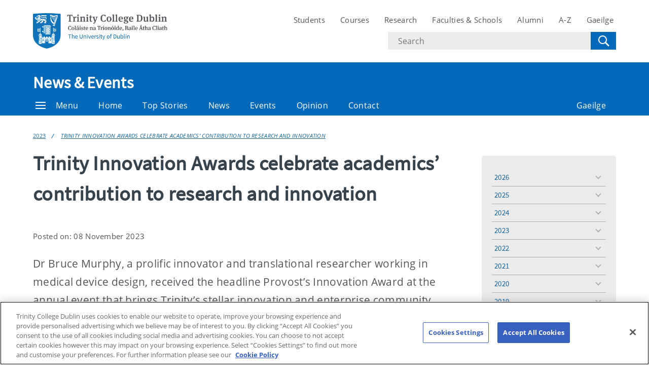

--- FILE ---
content_type: text/html; charset=UTF-8
request_url: https://www.tcd.ie/news_events/articles/2023/trinity-innovation-awards-celebrate-academics-contribution-to-research-and-innovation/
body_size: 13546
content:
<!DOCTYPE html>
<html lang="en" class="no-js">
  <head>
    <meta charset="UTF-8">
    <meta name="viewport" content="width=device-width, initial-scale=1.0">
    <title>Trinity Innovation Awards celebrate academics&rsquo; contribution to research and innovation - News &amp; Events | Trinity College Dublin</title>
    <meta name="description" content="Dr Bruce Murphy, a prolific innovator and translational researcher working in medical device design, received the headline Provost&rsquo;s Innovation Award at the annual event that brings Trinity&rsquo;s stellar innovation and enterprise community together." /> <!-- Description -->
     <!-- Keywords -->
    <meta name="author" content="Trinity College Dublin">
    <meta name="generator" content="Terminalfour">
    <meta name="FB_scope" content="News &amp; Events" />
    <link rel="search" href="//www.tcd.ie/assets/xml/tcd-opensearch/tcd-opensearch.xml" title="Trinity College Dublin" type="application/opensearchdescription+xml" />
    <link rel="shortcut icon" href="//www.tcd.ie/favicon.ico?v=3" type="image/x-icon" />
    <meta name="twitter:card" content="summary_large_image">
    <meta name="twitter:site" content="@tcddublin ">
    <meta name="twitter:creator" content="@tcddublin ">
    <meta property="og:title" content="Trinity Innovation Awards celebrate academics&rsquo; contribution to research and innovation" />
    <meta property="og:description" content="Dr Bruce Murphy, a prolific innovator and translational researcher working in medical device design, received the headline Provost&rsquo;s Innovation Award at the annual event that brings Trinity&rsquo;s stellar innovation and enterprise community together." />
    <meta property="og:image" content="media/tcd/news-images/Main-TIA.jpg" />
    <meta property="fb:app_id" content="12345678910">
    <meta property="og:type" content="website">
		<link rel="stylesheet" type="text/css" media="" href="/media/tcd/site-assets/style/20220428-tcd-style.css" />  <!-- Main Site Style -->
    <link rel="stylesheet" type="text/css" media="" href="/media/tcd/site-assets/style/style.css" />  <!-- Events Style -->
    <link rel="stylesheet" href="https://cdnjs.cloudflare.com/ajax/libs/tiny-slider/2.9.2/tiny-slider.css">
  <!-- Global Site Config > Site Config > Global Header Code -->
<script type='text/javascript'>
// Trinity Google Tag Manager
(function(w,d,s,l,i){w[l]=w[l]||[];w[l].push({'gtm.start':
new Date().getTime(),event:'gtm.js'});var f=d.getElementsByTagName(s)[0],
j=d.createElement(s),dl=l!='dataLayer'?'&l='+l:'';j.async=true;j.src=
'https://www.googletagmanager.com/gtm.js?id='+i+dl;f.parentNode.insertBefore(j,f);
})(window,document,'script','dataLayer','GTM-KTX8CV');
</script>
  	
    <style>
      #searchoptions-categories fieldset{padding: 0}
      #searchoptions-categories form{display: block;}
      
    </style>
  </head>
  <body >
    <!-- Global Site Config > Site Config > Global Body Code -->
<!-- Trinity Google Tag Manager (noscript) -->
<noscript><iframe src="https://www.googletagmanager.com/ns.html?id=GTM-KTX8CV"
height="0" width="0" style="display:none;visibility:hidden"></iframe></noscript>
<!-- End Trinity Google Tag Manager (noscript) -->
  
  <!-- Alert Banner -->
    <div class="emergencynotice" aria-live="assertive" data-t4-emergency-notices="/media/tcd/site-assets/scripts/emergency-notice.json"></div>
    <header class="site-header">
      <div class="site-header__site">
        <div class="site-header__site-top">
          <div class="container">
            <div class="row justify-content-between">
              <a class="skip-to-main-content" href="#main">Skip to content</a>
              
              <div class="site-header__site-logo col-6 col-md-4 col-lg-3">
  <a href="https://www.tcd.ie/">
  	<img src="/media/tcd/site-assets/images/tcd-logo.png" alt="Trinity College Dublin, the University of Dublin">
  </a>
</div>
<div class="site-header__site-nav-mobile">
  <button class="site-header__site-nav-menu"><svg xmlns="http://www.w3.org/2000/svg" width="20" height="20"><title>menu</title><path d="M0 3h20v2H0V3zm0 6h20v2H0V9zm0 6h20v2H0v-2z"></path></svg></button>
  <button class="site-header__site-nav-search"><svg xmlns="http://www.w3.org/2000/svg" width="32" height="32"><title>search</title><path d="M19.4 20.4a8.5 8.5 0 112-2L27 24c.6.6.6 1.4 0 2-.6.6-1.4.6-2 0l-5.6-5.6zm-4.9-.4a6.5 6.5 0 100-13 6.5 6.5 0 000 13z"></path></svg> <span class="hidden">Search</span></button>
</div>
<nav class="site-header__site-nav col-12 col-xl-6" aria-label="Site Navigation">
  <ul>
    <li><a tabindex="0" href="https://www.tcd.ie/students/welcome">Students</a></li>
    <li><a tabindex="0" href="https://www.tcd.ie/courses/">Courses</a></li>
    <li><a tabindex="0" href="https://www.tcd.ie/research/">Research</a></li>
    <li><a tabindex="0" href="https://www.tcd.ie/structure/faculties-and-schools/">Faculties &amp; Schools</a></li>
    <li><a tabindex="0" href="https://www.tcd.ie/alumni">Alumni</a></li>
    <li><a tabindex="0" href="https://www.tcd.ie/az">A-Z</a></li>
    
    <li><a tabindex="0" href="https://www.tcd.ie/gaeloifig/gaeilge/index.ga.php">Gaeilge</a></li>
    
              
  </ul>
                <div class="site-header__site-search">
    <form class="site-header__site-search-form" aria-label="Site Search" action="https://www.tcd.ie/search/q/" method="get">
      <label for="search-input">
        <span class="hidden">Search text</span>
        <input class="site-header__site-search-input" id="search-input" type="text" placeholder="Search" name="tcdsearchq">
        <input type="hidden" id="tcdsearchsitesearch" name="tcdsearchsitesearch" value="">
        <input type="hidden" id="tcdsearchtitle" name="tcdsearchsitetitle" value="">
      </label>
      <label for="search-submit" tabindex="0">
        <input id="search-submit" class="site-header__site-search-hide" type="submit" value="Search">
        <svg class="site-header__site-search-submit" xmlns="http://www.w3.org/2000/svg" width="32" height="32"><title>Search</title><path d="M19.4 20.4a8.5 8.5 0 112-2L27 24c.6.6.6 1.4 0 2-.6.6-1.4.6-2 0l-5.6-5.6zm-4.9-.4a6.5 6.5 0 100-13 6.5 6.5 0 000 13z"></path></svg>
      </label>
    </form>
  </div>
</nav>

             
            </div>
          </div>
        </div>
      </div>
      <section class="site-header__school">
    <div class="site-header__school-nav">
      <div class="container">
        <div class="row align-items-center">
          <h2 class="site-header__school-title col-12">
              <a href="/news_events/">
            	News &amp; Events
          	  </a>
          </h2>
          <nav class="d-flex col-12" aria-label="Facicality / School Navigation">
            <a href="#menu" class="site-header__nav-trigger" tabindex="0"><svg version="1.1" xmlns="http://www.w3.org/2000/svg" width="20" height="20" viewBox="0 0 20 20"><title>menu</title><path d="M0 3h20v2h-20v-2zM0 9h20v2h-20v-2zM0 15h20v2h-20v-2z"></path></svg>Menu</a>
            
            <ul>
              	<li class="home-link"><a href="/news_events/">Home</a></li>
              <li><a tabindex="0" href="/news_events/top-stories/">Top Stories</a></li>
              <li><a tabindex="0" href="/news_events/college-news/">News</a></li>
              <li><a tabindex="0" href="/news_events/events/">Events</a></li>
              <li><a tabindex="0" href="/news_events/opinion/">Opinion</a></li>
              <li><a tabindex="0" href="/news_events/contact/">Contact</a></li>
              
              
              
              
              <li class="site-header__nav-lang"><a tabindex="0" href="/news_events/gaelige/">Gaeilge</a></li>
            </ul>
          </nav>
        </div>
      </div>
    </div>
  
    <div class="site-header__school-dropdown-nav site-nav-dropdown">
      <div class="container">
        <div class="row">
          <nav class="col-12 col-md-6">
            <ul>
      <!-- --><!--405 --><li><a href="/news_events/top-stories/">Top Stories</a></li><li><a href="/news_events/college-news/">College News</a>
<ul class="multilevel-linkul-0">
<li><a href="/news_events/college-news/mark-little-appointed-new-director-of-trinity-translational-medicine-institute/">Mark Little appointed new Director of Trinity Translational Medicine Institute</a></li>

</ul>

</li><li><a href="/news_events/events/">Events Listing</a></li><li><a href="/news_events/trinity-in-the-media/">Trinity in the Media</a></li><li><a href="/news_events/contact/">Contact</a></li><li><a href="/news_events/audio-and-visual/">Audio and Visual</a></li><li><a href="/news_events/opinion/">Opinion</a></li><li><a href="https://tcdlocalportal.tcd.ie/pls/experts-directory/pub_media_search.search">Directory of Experts</a></li>
       </ul>
          </nav>

          <div class="site-header__contact col-12 col-md-6">
            <address>
              <span class="site-header__contact-title h4">Contact Us</span>
              Trinity Communications
<br />West Theatre
<br />Trinity College Dublin
<br />Dublin 2
<br />Ireland
<br />
<br /><a href="tel:35318963983">+353 1 896 3983</a>
              <p>View the contact page for more contact and location information</p>
              <a class="site-header__contact-email" href="mailto:publicaffairsandcomms@tcd.ie"><svg xmlns="http://www.w3.org/2000/svg" width="20" height="16" fill="#0e73b9"><path d="M1.574 5.286l7.5 4.029c.252.135.578.199.906.199.328 0 .654-.064.906-.199l7.5-4.029c.489-.263.951-1.286.054-1.286H1.521c-.897 0-.435 1.023.053 1.286zm17.039 2.203l-7.727 4.027c-.34.178-.578.199-.906.199s-.566-.021-.906-.199-7.133-3.739-7.688-4.028C.996 7.284 1 7.523 1 7.707V15c0 .42.566 1 1 1h16c.434 0 1-.58 1-1V7.708c0-.184.004-.423-.387-.219z"></path></svg> <span class="hidden">Email</span> publicaffairsandcomms@tcd.ie</a>
              <a href="/news_events/gaelige/">Gaeilge</a>
            </address>
          </div>
        </div>
      </div>
    </div>
  </section>
    </header>
  	<!-- Alert Banner -->
    <div class="emergencynotice-micro" aria-live="assertive" data-t4-emergency-notices-micro="/media/tcd/site-assets/scripts/emergency-notice-microsite.json"></div>
  	
    <main id="main">
      <div class="tier--dark">
      
      </div>
      
      
     <div class="breadcrumb"><div class="container"><div class="row"><ul class="col-12"><li><a href="/news_events/articles/">Articles</a></li><li><a href="/news_events/articles/2023/">2023</a></li><li><a href="/news_events/articles/2023/trinity-innovation-awards-celebrate-academics-contribution-to-research-and-innovation/">Trinity Innovation Awards celebrate academics&rsquo; contribution to research and innovation</a></li></ul></div></div></div>

      
      <div class="main__content">
        <div class="container">
          <div class="row justify-content-start">
            <div class="main__content col-12 col-lg-9">
              <div class="news-events-list news-events-list--thumbnail component-margin-bottom--small">
                <div class="container"><h1>Trinity Innovation Awards celebrate academics&rsquo; contribution to research and innovation</h1>
<p><small>Posted on: 08 November 2023</small></p>
<div class="main__summary">
	<p>Dr Bruce Murphy, a prolific innovator and translational researcher working in medical device design, received the headline Provost&rsquo;s Innovation Award at the annual event that brings Trinity&rsquo;s stellar innovation and enterprise community together.</p>
</div>
<!--<div class="main__image">
	<img sizes="(max-width: 1027px) 100vw, 855px"
         srcset="https://pxl-tcdie.terminalfour.net/fit-in/480x9999/filters:no_upscale()/filters:format(webp)/filters:quality(100)/prod01/channel_3/media/tcd/news-images/Main-TIA.jpg 480w, https://pxl-tcdie.terminalfour.net/fit-in/855x9999/filters:no_upscale()/filters:format(webp)/filters:quality(100)/prod01/channel_3/media/tcd/news-images/Main-TIA.jpg 855w" 
         src="https://pxl-tcdie.terminalfour.net/fit-in/480x9999/filters:no_upscale()/filters:format(webp)/filters:quality(100)/prod01/channel_3/media/tcd/news-images/Main-TIA.jpg" alt="Trinity Innovation Awards celebrate academics&rsquo; contribution to research and innovation" loading="lazy" class="image--object-fit" height="450">
 </div>-->


<!-- AddThis Button BEGIN -->
        			<div class="addthis_toolbox addthis_default_style addthis_16x16_style">
        			<a class="addthis_button_facebook"></a>
        			<a class="addthis_button_twitter"></a>
        			<a class="addthis_button_pinterest_share"></a>
        			<a class="addthis_button_google_plusone_share"></a>
        			<a class="addthis_button_compact"></a><a class="addthis_counter addthis_bubble_style"></a>
        			</div>
        			<script type="text/javascript">var addthis_config = {"data_track_addressbar":false};</script>
        			<script type="text/javascript" src="//s7.addthis.com/js/300/addthis_widget.js#pubid=ra-524ab6a910c339f9"></script>
        			<!-- AddThis Button END -->

<p>Hosted by Trinity Innovation and Enterprise, the Trinity Innovation Awards recognise outstanding contributions to research and innovation.&nbsp;</p>
<p><img class="bc" src="https://pxl-tcdie.terminalfour.net/prod01/channel_3/media/tcd/news-images/Bruce-Murphy-800X614.jpg" alt="Dr Bruce Murphy receives the Provost Innovation Award from Dr Linda Doyle" style="width : 800px; height:614px; border:; padding:; margin:; display:; float:;"></p>
<p><strong>Dr Bruce Murphy receives the Provost's Innovation Award from&nbsp;Provost, Dr Linda Doyle.</strong></p>
<p>Dr Murphy is one of Trinity&rsquo;s most prolific innovators and translational researchers, who runs world-leading medical device design incubator labs. Spinouts including Cro&iacute;valve, Selio Medical, Proverum and One Projects, which develop patient-focused medical device therapeutics, have raised over &euro;100 million in capital and employ the equivalent of 100 full-time positions. Two more devices are currently in clinical trials.</p>
<p><strong>Dr Linda Doyle, Provost and President of Trinity,</strong> said:</p>
<p><span>&ldquo;Innovation in Trinity is distinguished by its basis in deep academic research and these awards illustrate the breadth of that innovation across the university. This year&rsquo;s awardees represent multiple disciplines: from classics to chemistry, from psychology to physics, and I want to congratulate each recipient on their success.</span></p>
<p><span>&ldquo;These innovations tackle a wide range of issues such as energy storage using nanotechnology, monitoring stroke risk, treatments for rare neurodevelopmental, psychiatric and neurodegenerative disorders, and digital inclusion for people with intellectual disabilities. In addition, we are honouring the value of industry collaboration, as demonstrated by the exciting Trinity Quantum Alliance.</span></p>
<p><span>&ldquo;In particular, I am absolutely delighted to present Dr Bruce Murphy with the Provost&rsquo;s Innovation Award. Bruce&rsquo;s innovative output is truly remarkable and has resulted in fantastic medical applications as well as significant employment.</span></p>
<p><span>&ldquo;I would like to thank our Chief Innovation and Enterprise Officer, Dr</span><span>&nbsp;</span><span>Michelle Olmstead,&nbsp;</span><span>and her team for organising this event and for providing such excellent support to our research community in key areas such as technology transfer.&rdquo;</span></p>
<p>On receiving the Provost&rsquo;s Innovation Award<strong>, Dr Bruce Murphy</strong> said:</p>
<p>&ldquo;<span>I am delighted to receive the Provost&rsquo;s Innovation Award; it&rsquo;s an honour to be recognised by my peers and colleagues at Trinity, amongst many great achievements in research and innovation created at Trinity in the past.&nbsp; Translating or &lsquo;valorising&rsquo; research and development to the benefit of patient&rsquo;s health is above all a team effort, and I must express my gratitude for the contribution of the excellent students and researchers at my lab over many years, together with my colleagues in the Trinity Centre for Biomedical Engineering at the Department of Mechanical, Manufacturing and Biomedical Engineering.&nbsp; </span></p>
<p><span>&ldquo;We are fortunate in Ireland to have superb innovation support programmes at Enterprise Ireland, at the SFI Centres such as AMBER, and needs-led innovation initiatives such as BioInnovate at the University of Galway.&nbsp; The team at our Knowledge Exchange Office (KnEx), supported by KTI, were key to managing our IP assets, licensing, and spin-out development processes, helping to engage with our Entrepreneur and Investor partners and co-founders who are taking our work onwards to benefit the most important group that is patients in need</span>.&rdquo;</p>
<p><strong>Trinity&rsquo;s Chief Innovation &amp; Enterprise Officer, Michelle Olmstead</strong> said:</p>
<p>&ldquo;This is my first year as Trinity&rsquo;s Chief Innovation and Enterprise Officer and it is my great honour to celebrate the outstanding achievements of our innovation and enterprise community at the Trinity Innovation Awards. I look forward, with my teams, to building on this success. A Portal is being created for our innovation community to enter and come together for improved collaboration, welcoming everyone to curated research, innovation and enterprise spaces. &nbsp;This will take our innovation to the next level, by creating more corporate partnerships and commercialisation opportunities that will support our world-renowned researchers in bringing their solutions to life to the benefit of society, the planet, and our economy.&rdquo;</p>
<p>A number of researchers received awards across the many different categories at the event, which included:</p>
<p><strong>Lifetime achievement Award</strong></p>
<p>Professor John Boland received the Lifetime Achievement Award in recognition of his career-long contribution to innovative research. Professor Boland, School of Chemistry, is Director of the Centre for Research on Adaptive Nanostructures and Nanodevices (CRANN).</p>
<p><img class="bc" src="https://pxl-tcdie.terminalfour.net/prod01/channel_3/media/tcd/news-images/John-Boland-800X649.jpg" alt="Professor John Boland receives the Lifetime Achievement Award from Dr Linda Doyle" style="width : 800px; height:649px; border:; padding:; margin:; display:; float:;"></p>
<p><strong>Professor John Boland receives the Lifetime Achievement Award from Provost, Dr Linda Doyle.</strong></p>
<p><span>Prof Boland co-founded the Centre for Research on Adaptive Nanostructures and Nanodevices (CRANN),</span>&nbsp;a leading neuroscience research hub, and his work in nanoscience and nanotechnology, particularly with materials like graphene, has spurred innovation in electronics and energy storage. He directed Trinity's AMBER Research Center, driving material science innovation and fostering academia-industry collaborations, and actively engages with industry partners, with his collaborations leading to tech advancements and real-world applications.</p>
<p>Additionally, Prof. Boland's teaching and mentoring have cultivated the next generation of innovators, ensuring his legacy endures. He has also promoted interdisciplinary research, spurring innovative solutions through diverse expertise.</p>
<p><strong>Inventors Award</strong></p>
<p>Dr Lewys Jones, Ussher Assistant Professor in the School of Physics, received the 2023 Inventors Award, having won the Trinity Innovation &lsquo;Ones to Watch&rsquo; Award 12 months ago. Since joining Trinity in 2017 he has worked very closely with Trinity's Knowledge Exchange Office, proving to be an extremely innovative scientist and valued collaborator, who has fostered fruitful engagement with a number of industry partners. He has submitted 11 IDFs and is named as an inventor on five patent applications.</p>
<p><strong>Student Entrepreneurs of the Year Award</strong></p>
<p>Mike Ryan and Matthew Campbell, students in biomedical engineering and co-founders of NeuroSonic, which finished second in the 2023 edition of LaunchBox, jointly received the Student Entrepreneurs Award. Founded in 2023, NeuroSonic is the world&rsquo;s first at-home stroke risk monitoring system. NeuroSonic offers a revolutionary and personalised approach to empower individuals in taking control of their cardiac health and gaining a deeper understanding of their bodies and an individual&rsquo;s risk of stroke.</p>
<p>Matthew and Mike have already prototyped hardware that not only serves a vital function but also boasts an innovative and practical design. Their dedication to practical application is evident in their ongoing research and experimentation in the Trinity Lab, with a focus on quantifying the impact of their innovation, promising further advancements in the field.​</p>
<p><strong>Campus Company Founders Award</strong></p>
<p>Dr Max Bianchi, Adjunct Professor in the School of Psychology at Trinity, and President/CEO of Ulysses Neuroscience at the Trinity Institute of Neurosciences (TCIN), received the Campus Company Founders Award. Ulysses Neuroscience creates innovative treatments for rare neurodevelopmental, psychiatric and neurodegenerative disorders. It bridges the gap between researcher and patient in clinical and pre-clinical research, improving patient experiences and outcomes.</p>
<p>Dr Bianchi thought there was a need for a new way to do business in neuroscience; not as a pure contract research organisation, but as a private research and development organisation able to work with patients and to then provide the pharmaceutical industry this bridge with patients.</p>
<p>Ulysses Neuroscience was founded in 2019 and now employs 14 people, works with 15 worldwide pharmaceutical companies and generates over &euro;2 million in revenue per year. The company became an Enterprise Ireland HPSU in 2022 and a Trinity campus company in 2023.</p>
<p><strong>Societal Impact Award</strong></p>
<p>Dr Esther Murphy, Principal Investigator in the School of Engineering and academic collaborator at the SFI Adapt Centre in the School of Computer Science and Statistics, was awarded the Societal Impact Award. Dr Murphy is the Principal Investigator for two research projects with a focus on digital inclusion for people with intellectual disabilities (ID). Her work is person-centred and focused on principles of inclusion, accessibility and well-being for people with ID.</p>
<p>Dr Murphy is passionate about promoting digital and social inclusion via the co-creation of a digital skills education programme for adults with ID. The goal is to ensure nobody is left behind in today's increasingly digital world. She is working in partnership on real projects with Big Tech companies including Alphabet, EY and Microsoft to reach that goal and has secured extensive European funding to make the cultural changes required, by empowering people to provide the training required to and for their peers.<span>&nbsp; </span></p>
<p><strong>Industry Engagement Award</strong></p>
<p>Professor Stefano Sanvito, Professor of Condensed Matter Theory and Director of CRANN, and Dr John Goold, Associate Professor in the School of Physics, were jointly awarded the Industry Engagement Award for establishing the <span><a href="https://www.tcd.ie/news_events/articles/2023/trinity-quantum-alliance-established-to-create-vibrant-quantum-ecosystem-in-ireland/">Trinity Quantum Alliance (TQA)</a></span> in May 2023, which includes leading industry partners Microsoft, IBM, Horizon Quantum Computing, Algoririthmiq and Moody's Analytics as founding partners.</p>
<p>The TQA is the first major step to building an organised network for quantum professionals and researchers in Ireland integrating research, education and industry. Stefano and John have been instrumental in building the MSc in Quantum Science and Technology and pre-doc programme that will provide a pipeline of skilled quantum graduates to this under-resourced sector. The Trinity-IBM predoctoral programme offers Trinity PhD students the opportunity to work as an employee in IBM while being co-supervised at Trinity &ndash; a collaboration that has already seen a <em>Nature</em> publication in quantum simulation.</p>
<p>The TQA will embed research activity across quantum networks, HPC integration and basic quantum science in the university. There are also broader benefits to the Irish research eco-system as one of the founding partners, Horizon Quantum Computing, is using the alliance to build its presence in Ireland with the creation of <span>new jobs,&nbsp;</span>and co-location in the TQA premises.</p>
<p><strong>Consultancy Award</strong></p>
<p>Dr Rebecca Usherwood, Assistant Professor in the Department of Classics, won the Consultancy Award for her work on the Consult Trinity programme.</p>
<p>Dr Usherwood is one of CONSULT Trinity's first PIs and has been using the service since 2018. She applies her knowledge about Ancient Rome to advise on a historical TV drama and has been advising the scriptwriters for over six years. She has provided support for many of CONSULT&rsquo;s marketing campaigns and giving real life examples of how the consultancy has enhanced her career at Trinity.</p>
<p>Trinity Innovation and Enterprise supports investigative research from concept to implementation, enabling discovery and innovation and connecting researchers with a community of innovators. Trinity Innovation and Enterprise is supported by Enterprise Ireland.</p>

<ul class="tags no-style">
  <li>Tags:</li>
  <li><a href="/news_events/tags/awards-and-funding">Awards and Funding</a></li><li><a href="/news_events/tags/innovation">Innovation</a></li><li><a href="/news_events/tags/research">Research</a></li>
</ul>

<div id="media-contacts noli">
  <h2 class="h4">Media Contact:</h2>
  <p>Orla Sweeney | Public Affairs and Communications | <a href="mailto:orla.sweeney@tcd.ie"> orla.sweeney@tcd.ie</a> | +353 1 896 3983</p>
</div>




</div>

</div>
</div>

<div class="col-12 col-lg-3">
            
						
  					       
        

    <!-- Published -->
    <div class="main__side-nav site-nav-dropdown">
        <nav class="main__side-nav-inner">
            <ul id="sidebar-years">
                
                    
                                            
                        <li>
                            <a href="/news_events/articles/?year=2026">
                                2026                            </a>
                            <ul class="multilevel-linkul-0">
                                <li data-displayorder="01">
                                    <a href="/news_events/articles/?year=2026&month=January">
                                        January                                    </a>
                                </li>
                    
                
                    
                                                                    </ul>
                        
                        <li>
                            <a href="/news_events/articles/?year=2025">
                                2025                            </a>
                            <ul class="multilevel-linkul-0">
                                <li data-displayorder="09">
                                    <a href="/news_events/articles/?year=2025&month=September">
                                        September                                    </a>
                                </li>
                    
                
                    
                                            <li data-displayorder="10">
                            <a href="/news_events/articles/?year=2025&month=October">
                                October                            </a>
                        </li>
                    
                
                    
                                            <li data-displayorder="11">
                            <a href="/news_events/articles/?year=2025&month=November">
                                November                            </a>
                        </li>
                    
                
                    
                                            <li data-displayorder="05">
                            <a href="/news_events/articles/?year=2025&month=May">
                                May                            </a>
                        </li>
                    
                
                    
                                            <li data-displayorder="03">
                            <a href="/news_events/articles/?year=2025&month=March">
                                March                            </a>
                        </li>
                    
                
                    
                                            <li data-displayorder="06">
                            <a href="/news_events/articles/?year=2025&month=June">
                                June                            </a>
                        </li>
                    
                
                    
                                            <li data-displayorder="07">
                            <a href="/news_events/articles/?year=2025&month=July">
                                July                            </a>
                        </li>
                    
                
                    
                                            <li data-displayorder="01">
                            <a href="/news_events/articles/?year=2025&month=January">
                                January                            </a>
                        </li>
                    
                
                    
                                            <li data-displayorder="02">
                            <a href="/news_events/articles/?year=2025&month=February">
                                February                            </a>
                        </li>
                    
                
                    
                                            <li data-displayorder="12">
                            <a href="/news_events/articles/?year=2025&month=December">
                                December                            </a>
                        </li>
                    
                
                    
                                            <li data-displayorder="08">
                            <a href="/news_events/articles/?year=2025&month=August">
                                August                            </a>
                        </li>
                    
                
                    
                                            <li data-displayorder="04">
                            <a href="/news_events/articles/?year=2025&month=April">
                                April                            </a>
                        </li>
                    
                
                    
                                                                    </ul>
                        
                        <li>
                            <a href="/news_events/articles/?year=2024">
                                2024                            </a>
                            <ul class="multilevel-linkul-0">
                                <li data-displayorder="09">
                                    <a href="/news_events/articles/?year=2024&month=September">
                                        September                                    </a>
                                </li>
                    
                
                    
                                            <li data-displayorder="10">
                            <a href="/news_events/articles/?year=2024&month=October">
                                October                            </a>
                        </li>
                    
                
                    
                                            <li data-displayorder="11">
                            <a href="/news_events/articles/?year=2024&month=November">
                                November                            </a>
                        </li>
                    
                
                    
                                            <li data-displayorder="05">
                            <a href="/news_events/articles/?year=2024&month=May">
                                May                            </a>
                        </li>
                    
                
                    
                                            <li data-displayorder="03">
                            <a href="/news_events/articles/?year=2024&month=March">
                                March                            </a>
                        </li>
                    
                
                    
                                            <li data-displayorder="06">
                            <a href="/news_events/articles/?year=2024&month=June">
                                June                            </a>
                        </li>
                    
                
                    
                                            <li data-displayorder="07">
                            <a href="/news_events/articles/?year=2024&month=July">
                                July                            </a>
                        </li>
                    
                
                    
                                            <li data-displayorder="01">
                            <a href="/news_events/articles/?year=2024&month=January">
                                January                            </a>
                        </li>
                    
                
                    
                                            <li data-displayorder="02">
                            <a href="/news_events/articles/?year=2024&month=February">
                                February                            </a>
                        </li>
                    
                
                    
                                            <li data-displayorder="12">
                            <a href="/news_events/articles/?year=2024&month=December">
                                December                            </a>
                        </li>
                    
                
                    
                                            <li data-displayorder="08">
                            <a href="/news_events/articles/?year=2024&month=August">
                                August                            </a>
                        </li>
                    
                
                    
                                            <li data-displayorder="04">
                            <a href="/news_events/articles/?year=2024&month=April">
                                April                            </a>
                        </li>
                    
                
                    
                                                                    </ul>
                        
                        <li>
                            <a href="/news_events/articles/?year=2023">
                                2023                            </a>
                            <ul class="multilevel-linkul-0">
                                <li data-displayorder="09">
                                    <a href="/news_events/articles/?year=2023&month=September">
                                        September                                    </a>
                                </li>
                    
                
                    
                                            <li data-displayorder="10">
                            <a href="/news_events/articles/?year=2023&month=October">
                                October                            </a>
                        </li>
                    
                
                    
                                            <li data-displayorder="11">
                            <a href="/news_events/articles/?year=2023&month=November">
                                November                            </a>
                        </li>
                    
                
                    
                                            <li data-displayorder="05">
                            <a href="/news_events/articles/?year=2023&month=May">
                                May                            </a>
                        </li>
                    
                
                    
                                            <li data-displayorder="03">
                            <a href="/news_events/articles/?year=2023&month=March">
                                March                            </a>
                        </li>
                    
                
                    
                                            <li data-displayorder="06">
                            <a href="/news_events/articles/?year=2023&month=June">
                                June                            </a>
                        </li>
                    
                
                    
                                            <li data-displayorder="07">
                            <a href="/news_events/articles/?year=2023&month=July">
                                July                            </a>
                        </li>
                    
                
                    
                                            <li data-displayorder="01">
                            <a href="/news_events/articles/?year=2023&month=January">
                                January                            </a>
                        </li>
                    
                
                    
                                            <li data-displayorder="02">
                            <a href="/news_events/articles/?year=2023&month=February">
                                February                            </a>
                        </li>
                    
                
                    
                                            <li data-displayorder="12">
                            <a href="/news_events/articles/?year=2023&month=December">
                                December                            </a>
                        </li>
                    
                
                    
                                            <li data-displayorder="08">
                            <a href="/news_events/articles/?year=2023&month=August">
                                August                            </a>
                        </li>
                    
                
                    
                                            <li data-displayorder="04">
                            <a href="/news_events/articles/?year=2023&month=April">
                                April                            </a>
                        </li>
                    
                
                    
                                                                    </ul>
                        
                        <li>
                            <a href="/news_events/articles/?year=2022">
                                2022                            </a>
                            <ul class="multilevel-linkul-0">
                                <li data-displayorder="09">
                                    <a href="/news_events/articles/?year=2022&month=September">
                                        September                                    </a>
                                </li>
                    
                
                    
                                            <li data-displayorder="10">
                            <a href="/news_events/articles/?year=2022&month=October">
                                October                            </a>
                        </li>
                    
                
                    
                                            <li data-displayorder="11">
                            <a href="/news_events/articles/?year=2022&month=November">
                                November                            </a>
                        </li>
                    
                
                    
                                            <li data-displayorder="05">
                            <a href="/news_events/articles/?year=2022&month=May">
                                May                            </a>
                        </li>
                    
                
                    
                                            <li data-displayorder="03">
                            <a href="/news_events/articles/?year=2022&month=March">
                                March                            </a>
                        </li>
                    
                
                    
                                            <li data-displayorder="06">
                            <a href="/news_events/articles/?year=2022&month=June">
                                June                            </a>
                        </li>
                    
                
                    
                                            <li data-displayorder="07">
                            <a href="/news_events/articles/?year=2022&month=July">
                                July                            </a>
                        </li>
                    
                
                    
                                            <li data-displayorder="01">
                            <a href="/news_events/articles/?year=2022&month=January">
                                January                            </a>
                        </li>
                    
                
                    
                                            <li data-displayorder="02">
                            <a href="/news_events/articles/?year=2022&month=February">
                                February                            </a>
                        </li>
                    
                
                    
                                            <li data-displayorder="12">
                            <a href="/news_events/articles/?year=2022&month=December">
                                December                            </a>
                        </li>
                    
                
                    
                                            <li data-displayorder="08">
                            <a href="/news_events/articles/?year=2022&month=August">
                                August                            </a>
                        </li>
                    
                
                    
                                            <li data-displayorder="04">
                            <a href="/news_events/articles/?year=2022&month=April">
                                April                            </a>
                        </li>
                    
                
                    
                                                                    </ul>
                        
                        <li>
                            <a href="/news_events/articles/?year=2021">
                                2021                            </a>
                            <ul class="multilevel-linkul-0">
                                <li data-displayorder="09">
                                    <a href="/news_events/articles/?year=2021&month=September">
                                        September                                    </a>
                                </li>
                    
                
                    
                                            <li data-displayorder="10">
                            <a href="/news_events/articles/?year=2021&month=October">
                                October                            </a>
                        </li>
                    
                
                    
                                            <li data-displayorder="11">
                            <a href="/news_events/articles/?year=2021&month=November">
                                November                            </a>
                        </li>
                    
                
                    
                                            <li data-displayorder="05">
                            <a href="/news_events/articles/?year=2021&month=May">
                                May                            </a>
                        </li>
                    
                
                    
                                            <li data-displayorder="03">
                            <a href="/news_events/articles/?year=2021&month=March">
                                March                            </a>
                        </li>
                    
                
                    
                                            <li data-displayorder="06">
                            <a href="/news_events/articles/?year=2021&month=June">
                                June                            </a>
                        </li>
                    
                
                    
                                            <li data-displayorder="07">
                            <a href="/news_events/articles/?year=2021&month=July">
                                July                            </a>
                        </li>
                    
                
                    
                                            <li data-displayorder="01">
                            <a href="/news_events/articles/?year=2021&month=January">
                                January                            </a>
                        </li>
                    
                
                    
                                            <li data-displayorder="02">
                            <a href="/news_events/articles/?year=2021&month=February">
                                February                            </a>
                        </li>
                    
                
                    
                                            <li data-displayorder="12">
                            <a href="/news_events/articles/?year=2021&month=December">
                                December                            </a>
                        </li>
                    
                
                    
                                            <li data-displayorder="08">
                            <a href="/news_events/articles/?year=2021&month=August">
                                August                            </a>
                        </li>
                    
                
                    
                                            <li data-displayorder="04">
                            <a href="/news_events/articles/?year=2021&month=April">
                                April                            </a>
                        </li>
                    
                
                    
                                                                    </ul>
                        
                        <li>
                            <a href="/news_events/articles/?year=2020">
                                2020                            </a>
                            <ul class="multilevel-linkul-0">
                                <li data-displayorder="09">
                                    <a href="/news_events/articles/?year=2020&month=September">
                                        September                                    </a>
                                </li>
                    
                
                    
                                            <li data-displayorder="10">
                            <a href="/news_events/articles/?year=2020&month=October">
                                October                            </a>
                        </li>
                    
                
                    
                                            <li data-displayorder="11">
                            <a href="/news_events/articles/?year=2020&month=November">
                                November                            </a>
                        </li>
                    
                
                    
                                            <li data-displayorder="05">
                            <a href="/news_events/articles/?year=2020&month=May">
                                May                            </a>
                        </li>
                    
                
                    
                                            <li data-displayorder="03">
                            <a href="/news_events/articles/?year=2020&month=March">
                                March                            </a>
                        </li>
                    
                
                    
                                            <li data-displayorder="06">
                            <a href="/news_events/articles/?year=2020&month=June">
                                June                            </a>
                        </li>
                    
                
                    
                                            <li data-displayorder="07">
                            <a href="/news_events/articles/?year=2020&month=July">
                                July                            </a>
                        </li>
                    
                
                    
                                            <li data-displayorder="01">
                            <a href="/news_events/articles/?year=2020&month=January">
                                January                            </a>
                        </li>
                    
                
                    
                                            <li data-displayorder="02">
                            <a href="/news_events/articles/?year=2020&month=February">
                                February                            </a>
                        </li>
                    
                
                    
                                            <li data-displayorder="12">
                            <a href="/news_events/articles/?year=2020&month=December">
                                December                            </a>
                        </li>
                    
                
                    
                                            <li data-displayorder="08">
                            <a href="/news_events/articles/?year=2020&month=August">
                                August                            </a>
                        </li>
                    
                
                    
                                            <li data-displayorder="04">
                            <a href="/news_events/articles/?year=2020&month=April">
                                April                            </a>
                        </li>
                    
                
                    
                                                                    </ul>
                        
                        <li>
                            <a href="/news_events/articles/?year=2019">
                                2019                            </a>
                            <ul class="multilevel-linkul-0">
                                <li data-displayorder="09">
                                    <a href="/news_events/articles/?year=2019&month=September">
                                        September                                    </a>
                                </li>
                    
                
                    
                                            <li data-displayorder="10">
                            <a href="/news_events/articles/?year=2019&month=October">
                                October                            </a>
                        </li>
                    
                
                    
                                            <li data-displayorder="11">
                            <a href="/news_events/articles/?year=2019&month=November">
                                November                            </a>
                        </li>
                    
                
                    
                                            <li data-displayorder="05">
                            <a href="/news_events/articles/?year=2019&month=May">
                                May                            </a>
                        </li>
                    
                
                    
                                            <li data-displayorder="03">
                            <a href="/news_events/articles/?year=2019&month=March">
                                March                            </a>
                        </li>
                    
                
                    
                                            <li data-displayorder="06">
                            <a href="/news_events/articles/?year=2019&month=June">
                                June                            </a>
                        </li>
                    
                
                    
                                            <li data-displayorder="07">
                            <a href="/news_events/articles/?year=2019&month=July">
                                July                            </a>
                        </li>
                    
                
                    
                                            <li data-displayorder="01">
                            <a href="/news_events/articles/?year=2019&month=January">
                                January                            </a>
                        </li>
                    
                
                    
                                            <li data-displayorder="02">
                            <a href="/news_events/articles/?year=2019&month=February">
                                February                            </a>
                        </li>
                    
                
                    
                                            <li data-displayorder="12">
                            <a href="/news_events/articles/?year=2019&month=December">
                                December                            </a>
                        </li>
                    
                
                    
                                            <li data-displayorder="08">
                            <a href="/news_events/articles/?year=2019&month=August">
                                August                            </a>
                        </li>
                    
                
                    
                                            <li data-displayorder="04">
                            <a href="/news_events/articles/?year=2019&month=April">
                                April                            </a>
                        </li>
                    
                
                    
                                                                    </ul>
                        
                        <li>
                            <a href="/news_events/articles/?year=2018">
                                2018                            </a>
                            <ul class="multilevel-linkul-0">
                                <li data-displayorder="09">
                                    <a href="/news_events/articles/?year=2018&month=September">
                                        September                                    </a>
                                </li>
                    
                
                    
                                            <li data-displayorder="10">
                            <a href="/news_events/articles/?year=2018&month=October">
                                October                            </a>
                        </li>
                    
                
                    
                                            <li data-displayorder="11">
                            <a href="/news_events/articles/?year=2018&month=November">
                                November                            </a>
                        </li>
                    
                
                    
                                            <li data-displayorder="05">
                            <a href="/news_events/articles/?year=2018&month=May">
                                May                            </a>
                        </li>
                    
                
                    
                                            <li data-displayorder="03">
                            <a href="/news_events/articles/?year=2018&month=March">
                                March                            </a>
                        </li>
                    
                
                    
                                            <li data-displayorder="06">
                            <a href="/news_events/articles/?year=2018&month=June">
                                June                            </a>
                        </li>
                    
                
                    
                                            <li data-displayorder="07">
                            <a href="/news_events/articles/?year=2018&month=July">
                                July                            </a>
                        </li>
                    
                
                    
                                            <li data-displayorder="01">
                            <a href="/news_events/articles/?year=2018&month=January">
                                January                            </a>
                        </li>
                    
                
                    
                                            <li data-displayorder="02">
                            <a href="/news_events/articles/?year=2018&month=February">
                                February                            </a>
                        </li>
                    
                
                    
                                            <li data-displayorder="12">
                            <a href="/news_events/articles/?year=2018&month=December">
                                December                            </a>
                        </li>
                    
                
                    
                                            <li data-displayorder="08">
                            <a href="/news_events/articles/?year=2018&month=August">
                                August                            </a>
                        </li>
                    
                
                    
                                            <li data-displayorder="04">
                            <a href="/news_events/articles/?year=2018&month=April">
                                April                            </a>
                        </li>
                    
                
                    
                                                                    </ul>
                        
                        <li>
                            <a href="/news_events/articles/?year=2017">
                                2017                            </a>
                            <ul class="multilevel-linkul-0">
                                <li data-displayorder="09">
                                    <a href="/news_events/articles/?year=2017&month=September">
                                        September                                    </a>
                                </li>
                    
                
                    
                                            <li data-displayorder="10">
                            <a href="/news_events/articles/?year=2017&month=October">
                                October                            </a>
                        </li>
                    
                
                    
                                            <li data-displayorder="11">
                            <a href="/news_events/articles/?year=2017&month=November">
                                November                            </a>
                        </li>
                    
                
                    
                                            <li data-displayorder="05">
                            <a href="/news_events/articles/?year=2017&month=May">
                                May                            </a>
                        </li>
                    
                
                    
                                            <li data-displayorder="03">
                            <a href="/news_events/articles/?year=2017&month=March">
                                March                            </a>
                        </li>
                    
                
                    
                                            <li data-displayorder="06">
                            <a href="/news_events/articles/?year=2017&month=June">
                                June                            </a>
                        </li>
                    
                
                    
                                            <li data-displayorder="07">
                            <a href="/news_events/articles/?year=2017&month=July">
                                July                            </a>
                        </li>
                    
                
                    
                                            <li data-displayorder="01">
                            <a href="/news_events/articles/?year=2017&month=January">
                                January                            </a>
                        </li>
                    
                
                    
                                            <li data-displayorder="02">
                            <a href="/news_events/articles/?year=2017&month=February">
                                February                            </a>
                        </li>
                    
                
                    
                                            <li data-displayorder="12">
                            <a href="/news_events/articles/?year=2017&month=December">
                                December                            </a>
                        </li>
                    
                
                    
                                            <li data-displayorder="08">
                            <a href="/news_events/articles/?year=2017&month=August">
                                August                            </a>
                        </li>
                    
                
                    
                                            <li data-displayorder="04">
                            <a href="/news_events/articles/?year=2017&month=April">
                                April                            </a>
                        </li>
                    
                
                    
                                                                    </ul>
                        
                        <li>
                            <a href="/news_events/articles/?year=2016">
                                2016                            </a>
                            <ul class="multilevel-linkul-0">
                                <li data-displayorder="09">
                                    <a href="/news_events/articles/?year=2016&month=September">
                                        September                                    </a>
                                </li>
                    
                
                    
                                            <li data-displayorder="10">
                            <a href="/news_events/articles/?year=2016&month=October">
                                October                            </a>
                        </li>
                    
                
                    
                                            <li data-displayorder="11">
                            <a href="/news_events/articles/?year=2016&month=November">
                                November                            </a>
                        </li>
                    
                
                    
                                            <li data-displayorder="05">
                            <a href="/news_events/articles/?year=2016&month=May">
                                May                            </a>
                        </li>
                    
                
                    
                                            <li data-displayorder="03">
                            <a href="/news_events/articles/?year=2016&month=March">
                                March                            </a>
                        </li>
                    
                
                    
                                            <li data-displayorder="06">
                            <a href="/news_events/articles/?year=2016&month=June">
                                June                            </a>
                        </li>
                    
                
                    
                                            <li data-displayorder="07">
                            <a href="/news_events/articles/?year=2016&month=July">
                                July                            </a>
                        </li>
                    
                
                    
                                            <li data-displayorder="01">
                            <a href="/news_events/articles/?year=2016&month=January">
                                January                            </a>
                        </li>
                    
                
                    
                                            <li data-displayorder="02">
                            <a href="/news_events/articles/?year=2016&month=February">
                                February                            </a>
                        </li>
                    
                
                    
                                            <li data-displayorder="12">
                            <a href="/news_events/articles/?year=2016&month=December">
                                December                            </a>
                        </li>
                    
                
                    
                                            <li data-displayorder="08">
                            <a href="/news_events/articles/?year=2016&month=August">
                                August                            </a>
                        </li>
                    
                
                    
                                            <li data-displayorder="04">
                            <a href="/news_events/articles/?year=2016&month=April">
                                April                            </a>
                        </li>
                    
                
                    
                                                                    </ul>
                        
                        <li>
                            <a href="/news_events/articles/?year=2015">
                                2015                            </a>
                            <ul class="multilevel-linkul-0">
                                <li data-displayorder="09">
                                    <a href="/news_events/articles/?year=2015&month=September">
                                        September                                    </a>
                                </li>
                    
                
                    
                                            <li data-displayorder="10">
                            <a href="/news_events/articles/?year=2015&month=October">
                                October                            </a>
                        </li>
                    
                
                    
                                            <li data-displayorder="11">
                            <a href="/news_events/articles/?year=2015&month=November">
                                November                            </a>
                        </li>
                    
                
                    
                                            <li data-displayorder="05">
                            <a href="/news_events/articles/?year=2015&month=May">
                                May                            </a>
                        </li>
                    
                
                    
                                            <li data-displayorder="03">
                            <a href="/news_events/articles/?year=2015&month=March">
                                March                            </a>
                        </li>
                    
                
                    
                                            <li data-displayorder="06">
                            <a href="/news_events/articles/?year=2015&month=June">
                                June                            </a>
                        </li>
                    
                
                    
                                            <li data-displayorder="07">
                            <a href="/news_events/articles/?year=2015&month=July">
                                July                            </a>
                        </li>
                    
                
                    
                                            <li data-displayorder="01">
                            <a href="/news_events/articles/?year=2015&month=January">
                                January                            </a>
                        </li>
                    
                
                    
                                            <li data-displayorder="02">
                            <a href="/news_events/articles/?year=2015&month=February">
                                February                            </a>
                        </li>
                    
                
                    
                                            <li data-displayorder="12">
                            <a href="/news_events/articles/?year=2015&month=December">
                                December                            </a>
                        </li>
                    
                
                    
                                            <li data-displayorder="08">
                            <a href="/news_events/articles/?year=2015&month=August">
                                August                            </a>
                        </li>
                    
                
                    
                                            <li data-displayorder="04">
                            <a href="/news_events/articles/?year=2015&month=April">
                                April                            </a>
                        </li>
                    
                
                    
                                                                    </ul>
                        
                        <li>
                            <a href="/news_events/articles/?year=2014">
                                2014                            </a>
                            <ul class="multilevel-linkul-0">
                                <li data-displayorder="09">
                                    <a href="/news_events/articles/?year=2014&month=September">
                                        September                                    </a>
                                </li>
                    
                
                    
                                            <li data-displayorder="10">
                            <a href="/news_events/articles/?year=2014&month=October">
                                October                            </a>
                        </li>
                    
                
                    
                                            <li data-displayorder="11">
                            <a href="/news_events/articles/?year=2014&month=November">
                                November                            </a>
                        </li>
                    
                
                    
                                            <li data-displayorder="05">
                            <a href="/news_events/articles/?year=2014&month=May">
                                May                            </a>
                        </li>
                    
                
                    
                                            <li data-displayorder="03">
                            <a href="/news_events/articles/?year=2014&month=March">
                                March                            </a>
                        </li>
                    
                
                    
                                            <li data-displayorder="06">
                            <a href="/news_events/articles/?year=2014&month=June">
                                June                            </a>
                        </li>
                    
                
                    
                                            <li data-displayorder="07">
                            <a href="/news_events/articles/?year=2014&month=July">
                                July                            </a>
                        </li>
                    
                
                    
                                            <li data-displayorder="01">
                            <a href="/news_events/articles/?year=2014&month=January">
                                January                            </a>
                        </li>
                    
                
                    
                                            <li data-displayorder="02">
                            <a href="/news_events/articles/?year=2014&month=February">
                                February                            </a>
                        </li>
                    
                
                    
                                            <li data-displayorder="12">
                            <a href="/news_events/articles/?year=2014&month=December">
                                December                            </a>
                        </li>
                    
                
                    
                                            <li data-displayorder="08">
                            <a href="/news_events/articles/?year=2014&month=August">
                                August                            </a>
                        </li>
                    
                
                    
                                            <li data-displayorder="04">
                            <a href="/news_events/articles/?year=2014&month=April">
                                April                            </a>
                        </li>
                    
                
                    
                                                                    </ul>
                        
                        <li>
                            <a href="/news_events/articles/?year=2013">
                                2013                            </a>
                            <ul class="multilevel-linkul-0">
                                <li data-displayorder="09">
                                    <a href="/news_events/articles/?year=2013&month=September">
                                        September                                    </a>
                                </li>
                    
                
                    
                                            <li data-displayorder="10">
                            <a href="/news_events/articles/?year=2013&month=October">
                                October                            </a>
                        </li>
                    
                
                    
                                            <li data-displayorder="11">
                            <a href="/news_events/articles/?year=2013&month=November">
                                November                            </a>
                        </li>
                    
                
                    
                                            <li data-displayorder="05">
                            <a href="/news_events/articles/?year=2013&month=May">
                                May                            </a>
                        </li>
                    
                
                    
                                            <li data-displayorder="03">
                            <a href="/news_events/articles/?year=2013&month=March">
                                March                            </a>
                        </li>
                    
                
                    
                                            <li data-displayorder="06">
                            <a href="/news_events/articles/?year=2013&month=June">
                                June                            </a>
                        </li>
                    
                
                    
                                            <li data-displayorder="07">
                            <a href="/news_events/articles/?year=2013&month=July">
                                July                            </a>
                        </li>
                    
                
                    
                                            <li data-displayorder="01">
                            <a href="/news_events/articles/?year=2013&month=January">
                                January                            </a>
                        </li>
                    
                
                    
                                            <li data-displayorder="02">
                            <a href="/news_events/articles/?year=2013&month=February">
                                February                            </a>
                        </li>
                    
                
                    
                                            <li data-displayorder="12">
                            <a href="/news_events/articles/?year=2013&month=December">
                                December                            </a>
                        </li>
                    
                
                    
                                            <li data-displayorder="08">
                            <a href="/news_events/articles/?year=2013&month=August">
                                August                            </a>
                        </li>
                    
                
                    
                                            <li data-displayorder="04">
                            <a href="/news_events/articles/?year=2013&month=April">
                                April                            </a>
                        </li>
                    
                
                    
                                                                    </ul>
                        
                        <li>
                            <a href="/news_events/articles/?year=2012">
                                2012                            </a>
                            <ul class="multilevel-linkul-0">
                                <li data-displayorder="09">
                                    <a href="/news_events/articles/?year=2012&month=September">
                                        September                                    </a>
                                </li>
                    
                
                    
                                            <li data-displayorder="10">
                            <a href="/news_events/articles/?year=2012&month=October">
                                October                            </a>
                        </li>
                    
                
                    
                                            <li data-displayorder="11">
                            <a href="/news_events/articles/?year=2012&month=November">
                                November                            </a>
                        </li>
                    
                
                    
                                            <li data-displayorder="05">
                            <a href="/news_events/articles/?year=2012&month=May">
                                May                            </a>
                        </li>
                    
                
                    
                                            <li data-displayorder="03">
                            <a href="/news_events/articles/?year=2012&month=March">
                                March                            </a>
                        </li>
                    
                
                    
                                            <li data-displayorder="06">
                            <a href="/news_events/articles/?year=2012&month=June">
                                June                            </a>
                        </li>
                    
                
                    
                                            <li data-displayorder="07">
                            <a href="/news_events/articles/?year=2012&month=July">
                                July                            </a>
                        </li>
                    
                
                    
                                            <li data-displayorder="01">
                            <a href="/news_events/articles/?year=2012&month=January">
                                January                            </a>
                        </li>
                    
                
                    
                                            <li data-displayorder="02">
                            <a href="/news_events/articles/?year=2012&month=February">
                                February                            </a>
                        </li>
                    
                
                    
                                            <li data-displayorder="12">
                            <a href="/news_events/articles/?year=2012&month=December">
                                December                            </a>
                        </li>
                    
                
                    
                                            <li data-displayorder="08">
                            <a href="/news_events/articles/?year=2012&month=August">
                                August                            </a>
                        </li>
                    
                
                    
                                            <li data-displayorder="04">
                            <a href="/news_events/articles/?year=2012&month=April">
                                April                            </a>
                        </li>
                    
                
                    
                                                                    </ul>
                        
                        <li>
                            <a href="/news_events/articles/?year=2011">
                                2011                            </a>
                            <ul class="multilevel-linkul-0">
                                <li data-displayorder="09">
                                    <a href="/news_events/articles/?year=2011&month=September">
                                        September                                    </a>
                                </li>
                    
                
                    
                                            <li data-displayorder="10">
                            <a href="/news_events/articles/?year=2011&month=October">
                                October                            </a>
                        </li>
                    
                
                    
                                            <li data-displayorder="11">
                            <a href="/news_events/articles/?year=2011&month=November">
                                November                            </a>
                        </li>
                    
                
                    
                                            <li data-displayorder="05">
                            <a href="/news_events/articles/?year=2011&month=May">
                                May                            </a>
                        </li>
                    
                
                    
                                            <li data-displayorder="03">
                            <a href="/news_events/articles/?year=2011&month=March">
                                March                            </a>
                        </li>
                    
                
                    
                                            <li data-displayorder="06">
                            <a href="/news_events/articles/?year=2011&month=June">
                                June                            </a>
                        </li>
                    
                
                    
                                            <li data-displayorder="07">
                            <a href="/news_events/articles/?year=2011&month=July">
                                July                            </a>
                        </li>
                    
                
                    
                                            <li data-displayorder="01">
                            <a href="/news_events/articles/?year=2011&month=January">
                                January                            </a>
                        </li>
                    
                
                    
                                            <li data-displayorder="02">
                            <a href="/news_events/articles/?year=2011&month=February">
                                February                            </a>
                        </li>
                    
                
                    
                                            <li data-displayorder="12">
                            <a href="/news_events/articles/?year=2011&month=December">
                                December                            </a>
                        </li>
                    
                
                    
                                            <li data-displayorder="08">
                            <a href="/news_events/articles/?year=2011&month=August">
                                August                            </a>
                        </li>
                    
                
                    
                                            <li data-displayorder="04">
                            <a href="/news_events/articles/?year=2011&month=April">
                                April                            </a>
                        </li>
                    
                
                    
                                                                    </ul>
                        
                        <li>
                            <a href="/news_events/articles/?year=2010">
                                2010                            </a>
                            <ul class="multilevel-linkul-0">
                                <li data-displayorder="09">
                                    <a href="/news_events/articles/?year=2010&month=September">
                                        September                                    </a>
                                </li>
                    
                
                    
                                            <li data-displayorder="10">
                            <a href="/news_events/articles/?year=2010&month=October">
                                October                            </a>
                        </li>
                    
                
                    
                                            <li data-displayorder="11">
                            <a href="/news_events/articles/?year=2010&month=November">
                                November                            </a>
                        </li>
                    
                
                    
                                            <li data-displayorder="05">
                            <a href="/news_events/articles/?year=2010&month=May">
                                May                            </a>
                        </li>
                    
                
                    
                                            <li data-displayorder="03">
                            <a href="/news_events/articles/?year=2010&month=March">
                                March                            </a>
                        </li>
                    
                
                    
                                            <li data-displayorder="06">
                            <a href="/news_events/articles/?year=2010&month=June">
                                June                            </a>
                        </li>
                    
                
                    
                                            <li data-displayorder="07">
                            <a href="/news_events/articles/?year=2010&month=July">
                                July                            </a>
                        </li>
                    
                
                    
                                            <li data-displayorder="01">
                            <a href="/news_events/articles/?year=2010&month=January">
                                January                            </a>
                        </li>
                    
                
                    
                                            <li data-displayorder="02">
                            <a href="/news_events/articles/?year=2010&month=February">
                                February                            </a>
                        </li>
                    
                
                    
                                            <li data-displayorder="12">
                            <a href="/news_events/articles/?year=2010&month=December">
                                December                            </a>
                        </li>
                    
                
                    
                                            <li data-displayorder="08">
                            <a href="/news_events/articles/?year=2010&month=August">
                                August                            </a>
                        </li>
                    
                
                    
                                            <li data-displayorder="04">
                            <a href="/news_events/articles/?year=2010&month=April">
                                April                            </a>
                        </li>
                    
                
                    
                                                                    </ul>
                        
                        <li>
                            <a href="/news_events/articles/?year=2009">
                                2009                            </a>
                            <ul class="multilevel-linkul-0">
                                <li data-displayorder="09">
                                    <a href="/news_events/articles/?year=2009&month=September">
                                        September                                    </a>
                                </li>
                    
                
                    
                                            <li data-displayorder="10">
                            <a href="/news_events/articles/?year=2009&month=October">
                                October                            </a>
                        </li>
                    
                
                    
                                            <li data-displayorder="11">
                            <a href="/news_events/articles/?year=2009&month=November">
                                November                            </a>
                        </li>
                    
                
                    
                                            <li data-displayorder="05">
                            <a href="/news_events/articles/?year=2009&month=May">
                                May                            </a>
                        </li>
                    
                
                    
                                            <li data-displayorder="03">
                            <a href="/news_events/articles/?year=2009&month=March">
                                March                            </a>
                        </li>
                    
                
                    
                                            <li data-displayorder="06">
                            <a href="/news_events/articles/?year=2009&month=June">
                                June                            </a>
                        </li>
                    
                
                    
                                            <li data-displayorder="07">
                            <a href="/news_events/articles/?year=2009&month=July">
                                July                            </a>
                        </li>
                    
                
                    
                                            <li data-displayorder="01">
                            <a href="/news_events/articles/?year=2009&month=January">
                                January                            </a>
                        </li>
                    
                
                    
                                            <li data-displayorder="02">
                            <a href="/news_events/articles/?year=2009&month=February">
                                February                            </a>
                        </li>
                    
                
                    
                                            <li data-displayorder="12">
                            <a href="/news_events/articles/?year=2009&month=December">
                                December                            </a>
                        </li>
                    
                
                    
                                            <li data-displayorder="08">
                            <a href="/news_events/articles/?year=2009&month=August">
                                August                            </a>
                        </li>
                    
                
                    
                                            <li data-displayorder="04">
                            <a href="/news_events/articles/?year=2009&month=April">
                                April                            </a>
                        </li>
                    
                
                    
                                                                    </ul>
                        
                        <li>
                            <a href="/news_events/articles/?year=2008">
                                2008                            </a>
                            <ul class="multilevel-linkul-0">
                                <li data-displayorder="09">
                                    <a href="/news_events/articles/?year=2008&month=September">
                                        September                                    </a>
                                </li>
                    
                
                    
                                            <li data-displayorder="10">
                            <a href="/news_events/articles/?year=2008&month=October">
                                October                            </a>
                        </li>
                    
                
                    
                                            <li data-displayorder="11">
                            <a href="/news_events/articles/?year=2008&month=November">
                                November                            </a>
                        </li>
                    
                
                    
                                            <li data-displayorder="05">
                            <a href="/news_events/articles/?year=2008&month=May">
                                May                            </a>
                        </li>
                    
                
                    
                                            <li data-displayorder="03">
                            <a href="/news_events/articles/?year=2008&month=March">
                                March                            </a>
                        </li>
                    
                
                    
                                            <li data-displayorder="06">
                            <a href="/news_events/articles/?year=2008&month=June">
                                June                            </a>
                        </li>
                    
                
                    
                                            <li data-displayorder="07">
                            <a href="/news_events/articles/?year=2008&month=July">
                                July                            </a>
                        </li>
                    
                
                    
                                            <li data-displayorder="01">
                            <a href="/news_events/articles/?year=2008&month=January">
                                January                            </a>
                        </li>
                    
                
                    
                                            <li data-displayorder="02">
                            <a href="/news_events/articles/?year=2008&month=February">
                                February                            </a>
                        </li>
                    
                
                    
                                            <li data-displayorder="12">
                            <a href="/news_events/articles/?year=2008&month=December">
                                December                            </a>
                        </li>
                    
                
                    
                                            <li data-displayorder="08">
                            <a href="/news_events/articles/?year=2008&month=August">
                                August                            </a>
                        </li>
                    
                
                    
                                            <li data-displayorder="04">
                            <a href="/news_events/articles/?year=2008&month=April">
                                April                            </a>
                        </li>
                    
                
                    
                                                                    </ul>
                        
                        <li>
                            <a href="/news_events/articles/?year=2007">
                                2007                            </a>
                            <ul class="multilevel-linkul-0">
                                <li data-displayorder="09">
                                    <a href="/news_events/articles/?year=2007&month=September">
                                        September                                    </a>
                                </li>
                    
                
                    
                                            <li data-displayorder="10">
                            <a href="/news_events/articles/?year=2007&month=October">
                                October                            </a>
                        </li>
                    
                
                    
                                            <li data-displayorder="11">
                            <a href="/news_events/articles/?year=2007&month=November">
                                November                            </a>
                        </li>
                    
                
                    
                                            <li data-displayorder="05">
                            <a href="/news_events/articles/?year=2007&month=May">
                                May                            </a>
                        </li>
                    
                
                    
                                            <li data-displayorder="03">
                            <a href="/news_events/articles/?year=2007&month=March">
                                March                            </a>
                        </li>
                    
                
                    
                                            <li data-displayorder="06">
                            <a href="/news_events/articles/?year=2007&month=June">
                                June                            </a>
                        </li>
                    
                
                    
                                            <li data-displayorder="07">
                            <a href="/news_events/articles/?year=2007&month=July">
                                July                            </a>
                        </li>
                    
                
                    
                                            <li data-displayorder="01">
                            <a href="/news_events/articles/?year=2007&month=January">
                                January                            </a>
                        </li>
                    
                
                    
                                            <li data-displayorder="02">
                            <a href="/news_events/articles/?year=2007&month=February">
                                February                            </a>
                        </li>
                    
                
                    
                                            <li data-displayorder="12">
                            <a href="/news_events/articles/?year=2007&month=December">
                                December                            </a>
                        </li>
                    
                
                    
                                            <li data-displayorder="08">
                            <a href="/news_events/articles/?year=2007&month=August">
                                August                            </a>
                        </li>
                    
                
                    
                                            <li data-displayorder="04">
                            <a href="/news_events/articles/?year=2007&month=April">
                                April                            </a>
                        </li>
                    
                
                    
                                                                    </ul>
                        
                        <li>
                            <a href="/news_events/articles/?year=2006">
                                2006                            </a>
                            <ul class="multilevel-linkul-0">
                                <li data-displayorder="09">
                                    <a href="/news_events/articles/?year=2006&month=September">
                                        September                                    </a>
                                </li>
                    
                
                    
                                            <li data-displayorder="10">
                            <a href="/news_events/articles/?year=2006&month=October">
                                October                            </a>
                        </li>
                    
                
                    
                                            <li data-displayorder="11">
                            <a href="/news_events/articles/?year=2006&month=November">
                                November                            </a>
                        </li>
                    
                
                    
                                            <li data-displayorder="05">
                            <a href="/news_events/articles/?year=2006&month=May">
                                May                            </a>
                        </li>
                    
                
                    
                                            <li data-displayorder="03">
                            <a href="/news_events/articles/?year=2006&month=March">
                                March                            </a>
                        </li>
                    
                
                    
                                            <li data-displayorder="06">
                            <a href="/news_events/articles/?year=2006&month=June">
                                June                            </a>
                        </li>
                    
                
                    
                                            <li data-displayorder="07">
                            <a href="/news_events/articles/?year=2006&month=July">
                                July                            </a>
                        </li>
                    
                
                    
                                            <li data-displayorder="01">
                            <a href="/news_events/articles/?year=2006&month=January">
                                January                            </a>
                        </li>
                    
                
                    
                                            <li data-displayorder="02">
                            <a href="/news_events/articles/?year=2006&month=February">
                                February                            </a>
                        </li>
                    
                
                    
                                            <li data-displayorder="12">
                            <a href="/news_events/articles/?year=2006&month=December">
                                December                            </a>
                        </li>
                    
                
                    
                                            <li data-displayorder="08">
                            <a href="/news_events/articles/?year=2006&month=August">
                                August                            </a>
                        </li>
                    
                
                    
                                            <li data-displayorder="04">
                            <a href="/news_events/articles/?year=2006&month=April">
                                April                            </a>
                        </li>
                    
                
                    
                                                                    </ul>
                        
                        <li>
                            <a href="/news_events/articles/?year=2005">
                                2005                            </a>
                            <ul class="multilevel-linkul-0">
                                <li data-displayorder="09">
                                    <a href="/news_events/articles/?year=2005&month=September">
                                        September                                    </a>
                                </li>
                    
                
                    
                                            <li data-displayorder="10">
                            <a href="/news_events/articles/?year=2005&month=October">
                                October                            </a>
                        </li>
                    
                
                    
                                            <li data-displayorder="11">
                            <a href="/news_events/articles/?year=2005&month=November">
                                November                            </a>
                        </li>
                    
                
                    
                                            <li data-displayorder="05">
                            <a href="/news_events/articles/?year=2005&month=May">
                                May                            </a>
                        </li>
                    
                
                    
                                            <li data-displayorder="03">
                            <a href="/news_events/articles/?year=2005&month=March">
                                March                            </a>
                        </li>
                    
                
                    
                                            <li data-displayorder="06">
                            <a href="/news_events/articles/?year=2005&month=June">
                                June                            </a>
                        </li>
                    
                
                    
                                            <li data-displayorder="07">
                            <a href="/news_events/articles/?year=2005&month=July">
                                July                            </a>
                        </li>
                    
                
                    
                                            <li data-displayorder="01">
                            <a href="/news_events/articles/?year=2005&month=January">
                                January                            </a>
                        </li>
                    
                
                    
                                            <li data-displayorder="02">
                            <a href="/news_events/articles/?year=2005&month=February">
                                February                            </a>
                        </li>
                    
                
                    
                                            <li data-displayorder="12">
                            <a href="/news_events/articles/?year=2005&month=December">
                                December                            </a>
                        </li>
                    
                
                    
                                            <li data-displayorder="08">
                            <a href="/news_events/articles/?year=2005&month=August">
                                August                            </a>
                        </li>
                    
                
                    
                                            <li data-displayorder="04">
                            <a href="/news_events/articles/?year=2005&month=April">
                                April                            </a>
                        </li>
                    
                
                    
                                                                    </ul>
                        
                        <li>
                            <a href="/news_events/articles/?year=2004">
                                2004                            </a>
                            <ul class="multilevel-linkul-0">
                                <li data-displayorder="09">
                                    <a href="/news_events/articles/?year=2004&month=September">
                                        September                                    </a>
                                </li>
                    
                
                    
                                            <li data-displayorder="10">
                            <a href="/news_events/articles/?year=2004&month=October">
                                October                            </a>
                        </li>
                    
                
                    
                                            <li data-displayorder="11">
                            <a href="/news_events/articles/?year=2004&month=November">
                                November                            </a>
                        </li>
                    
                
                    
                                            <li data-displayorder="03">
                            <a href="/news_events/articles/?year=2004&month=March">
                                March                            </a>
                        </li>
                    
                
                    
                                            <li data-displayorder="07">
                            <a href="/news_events/articles/?year=2004&month=July">
                                July                            </a>
                        </li>
                    
                
                    
                                            <li data-displayorder="12">
                            <a href="/news_events/articles/?year=2004&month=December">
                                December                            </a>
                        </li>
                    
                
                    
                                            <li data-displayorder="08">
                            <a href="/news_events/articles/?year=2004&month=August">
                                August                            </a>
                        </li>
                    
                
                    
                                                                    </ul>
                        
                        <li>
                            <a href="/news_events/articles/?year=2003">
                                2003                            </a>
                            <ul class="multilevel-linkul-0">
                                <li data-displayorder="11">
                                    <a href="/news_events/articles/?year=2003&month=November">
                                        November                                    </a>
                                </li>
                    
                
                    
                                            <li data-displayorder="04">
                            <a href="/news_events/articles/?year=2003&month=April">
                                April                            </a>
                        </li>
                    
                
                    
                                                                    </ul>
                        
                        <li>
                            <a href="/news_events/articles/?year=2002">
                                2002                            </a>
                            <ul class="multilevel-linkul-0">
                                <li data-displayorder="05">
                                    <a href="/news_events/articles/?year=2002&month=May">
                                        May                                    </a>
                                </li>
                    
                
                    
                                            <li data-displayorder="03">
                            <a href="/news_events/articles/?year=2002&month=March">
                                March                            </a>
                        </li>
                    
                
                    
                                            <li data-displayorder="06">
                            <a href="/news_events/articles/?year=2002&month=June">
                                June                            </a>
                        </li>
                    
                
                    
                                            <li data-displayorder="07">
                            <a href="/news_events/articles/?year=2002&month=July">
                                July                            </a>
                        </li>
                    
                
                    
                                            <li data-displayorder="01">
                            <a href="/news_events/articles/?year=2002&month=January">
                                January                            </a>
                        </li>
                    
                
                    
                                            <li data-displayorder="02">
                            <a href="/news_events/articles/?year=2002&month=February">
                                February                            </a>
                        </li>
                    
                
                    
                                            <li data-displayorder="08">
                            <a href="/news_events/articles/?year=2002&month=August">
                                August                            </a>
                        </li>
                    
                
                    
                                            <li data-displayorder="04">
                            <a href="/news_events/articles/?year=2002&month=April">
                                April                            </a>
                        </li>
                    
                
                    
                                                                    </ul>
                        
                        <li>
                            <a href="/news_events/articles/?year=2001">
                                2001                            </a>
                            <ul class="multilevel-linkul-0">
                                <li data-displayorder="09">
                                    <a href="/news_events/articles/?year=2001&month=September">
                                        September                                    </a>
                                </li>
                    
                
                    
                                            <li data-displayorder="10">
                            <a href="/news_events/articles/?year=2001&month=October">
                                October                            </a>
                        </li>
                    
                
                    
                                            <li data-displayorder="11">
                            <a href="/news_events/articles/?year=2001&month=November">
                                November                            </a>
                        </li>
                    
                
                    
                                            <li data-displayorder="05">
                            <a href="/news_events/articles/?year=2001&month=May">
                                May                            </a>
                        </li>
                    
                
                    
                                            <li data-displayorder="06">
                            <a href="/news_events/articles/?year=2001&month=June">
                                June                            </a>
                        </li>
                    
                
                    
                                            <li data-displayorder="12">
                            <a href="/news_events/articles/?year=2001&month=December">
                                December                            </a>
                        </li>
                    
                
                    
                                                                    </ul>
                        
                        <li>
                            <a href="/news_events/articles/?year=2000">
                                2000                            </a>
                            <ul class="multilevel-linkul-0">
                                <li data-displayorder="09">
                                    <a href="/news_events/articles/?year=2000&month=September">
                                        September                                    </a>
                                </li>
                    
                
                    
                                            <li data-displayorder="07">
                            <a href="/news_events/articles/?year=2000&month=July">
                                July                            </a>
                        </li>
                    
                
                    
                                                                    </ul>
                        
                        <li>
                            <a href="/news_events/articles/?year=1999">
                                1999                            </a>
                            <ul class="multilevel-linkul-0">
                                <li data-displayorder="03">
                                    <a href="/news_events/articles/?year=1999&month=March">
                                        March                                    </a>
                                </li>
                    
                
                    
                                            <li data-displayorder="07">
                            <a href="/news_events/articles/?year=1999&month=July">
                                July                            </a>
                        </li>
                    
                
                    
                                                                    </ul>
                        
                        <li>
                            <a href="/news_events/articles/?year=1998">
                                1998                            </a>
                            <ul class="multilevel-linkul-0">
                                <li data-displayorder="09">
                                    <a href="/news_events/articles/?year=1998&month=September">
                                        September                                    </a>
                                </li>
                    
                
                    
                                            <li data-displayorder="05">
                            <a href="/news_events/articles/?year=1998&month=May">
                                May                            </a>
                        </li>
                    
                
                    
                                            <li data-displayorder="03">
                            <a href="/news_events/articles/?year=1998&month=March">
                                March                            </a>
                        </li>
                    
                
                    
                                            <li data-displayorder="06">
                            <a href="/news_events/articles/?year=1998&month=June">
                                June                            </a>
                        </li>
                    
                
                    
                                            <li data-displayorder="02">
                            <a href="/news_events/articles/?year=1998&month=February">
                                February                            </a>
                        </li>
                    
                
                    
                                            <li data-displayorder="12">
                            <a href="/news_events/articles/?year=1998&month=December">
                                December                            </a>
                        </li>
                    
                
                    
                                            <li data-displayorder="04">
                            <a href="/news_events/articles/?year=1998&month=April">
                                April                            </a>
                        </li>
                    
                            </ul>
        </nav>
    </div>

                       
        <div role="search" data-t4-ajax-group="directorySearch" id="searchGeneric" >
    <form method="get" action="/news_events/articles/">
        <div id="searchoptions-generic" class="columns-full" style="width: 100%;">

                <fieldset style="padding: 0;">
                    <legend class="sr-only">Filter for keywords</legend>
                    <div id="search_field">
                        <label for="search" class="sr-only">Filter for keyword</label>
                        <input type="text" id="search" name="keywords" placeholder="Search news stories" value="">

                    </div>
                    <noscript>
                        <button type="submit" class="button small secondary expand">Search</button>
                    </noscript>
                    <div id="hiddenGeneric" data-t4-ajax-group="directorySearch">
                                            </div>
                </fieldset>
        </div>
    </form>
</div>







                					</div>

        </div>
      </div>
    </div>
  </div>
</main>
<footer class="footer">
  <div class="footer__school">
    <div class="breadcrumb breadcrumb--footer">
      <div class="container">
        <div class="row">
          <ul class="col-12"><li><a href="/news_events/">News and Events</a></li><li><a href="/news_events/articles/">Articles</a></li><li><a href="/news_events/articles/2023/">2023</a></li><li><a href="/news_events/articles/2023/trinity-innovation-awards-celebrate-academics-contribution-to-research-and-innovation/">Trinity Innovation Awards celebrate academics&rsquo; contribution to research and innovation</a></li></ul>
        </div>
      </div>
    </div>    
    <div class="container">
      <div class="row">
        <div class="col-12 col-lg-4">
  <div class="">
    
      
      
      
      
        <p class="footer__school-update">Updated 13 November 2023</p>
        </div>
</div> 
<div class="col-12 col-lg-8">
  <ul class="footer__school-social">
    
    <li class="footer__school-social-icon footer__school-social-icon--facebook">
      <a href="http://facebook.com/trinitycollegedublin"><img src="/media/tcd/site-assets/images/facebook.svg" alt="facebook"></a>
    </li>
    
    <li class="footer__school-social-icon footer__school-social-icon--instagram">
      <a href="https://www.instagram.com/trinitycollegedublin/"><img src="/media/tcd/site-assets/images/Instagram.svg" alt="instagram"></a>
    </li>
    
    
    
    
    
    
    
    <li class="footer__school-social-icon footer__school-social-icon--twitter">
      <a href="http://twitter.com/tcddublin"><img src="/media/tcd/site-assets/images/x-logo.svg" alt="X"></a>
    </li>
    
    
    
    <li class="footer__school-social-icon footer__school-social-icon--youtube">
      <a href="http://youtube.com/user/trinitycollegedublin"><img src="/media/tcd/site-assets/images/youtube.svg" alt="Youtube"></a>
    </li>
    
    <li class="footer__school-social-icon footer__school-social-icon--linkedin">
      <a href="https://www.linkedin.com/school/trinity-college-dublin/"><img src="/media/tcd/site-assets/images/linkedin.svg" alt="LinkedIn"></a>
    </li>
    
            
    
    
    
  </ul>
  <div class="footer__school-image">
   
     
    
    
    
      
    
      
    
      
    
      
  </div>
</div>

      </div>
    </div>
  </div>
  <div class="footer__site">
    <div class="container">
      <div class="row">
        <div class="col-12 col-md-5">
          <address>
            Trinity College Dublin, The University of Dublin.<br>
            College Green, Dublin 2, Ireland
            <a href="tel:+353 1 896 1000">T: +353 1 896 1000</a>
          </address>
          <div class="footer__site-associations">
            <p>Trinity Associations and Charters</p>
            <a href="https://www.tcd.ie/diversity-inclusion/athena-swan/" rel="noopener noreferrer" 
    target="_blank">
              <img src="https://pxl-tcdie.terminalfour.net/fit-in/200x50/filters:format(webp)/filters:quality(100)/prod01/channel_3/media/athenaswan.png" alt="Athena Swan">
            </a>
            <a href="http://www.coimbra-group.eu/" rel="noopener noreferrer" 
    target="_blank">
              <img src="https://pxl-tcdie.terminalfour.net/fit-in/200x50/filters:format(webp)/filters:quality(100)/prod01/channel_3/media/tcd/content-assets/images/coimbragroupuniversities.png" alt="Coimbra Group Universities">
            </a>
            <a href="https://www.tcd.ie/about/leru/" rel="noopener noreferrer" 
    target="_blank">
              <img src="https://pxl-tcdie.terminalfour.net/fit-in/200x50/filters:format(webp)/filters:quality(100)/prod01/channel_3/media/tcd/content-assets/images/leru.png" alt="LERU">
            </a>
          </div>
        </div>
        <div class="col-12 col-md-7">
          <nav class="footer__site-nav">  
            <ul>
<li><a href="https://www.tcd.ie/accessibility/">Accessibility</a></li>
<li><a href="https://www.tcd.ie/about/policies/cookie-policy.php">Cookie policy</a></li>
<li><a href="https://www.tcd.ie/privacy/">Privacy</a></li>
<li><a id="ot-sdk-btn" class="ot-sdk-show-settings" href="#">Cookies Settings</a></li>
<li><a href="https://www.tcd.ie/disclaim/">Disclaimer</a></li>
<li><a href="https://www.tcd.ie/contacts/">Contact</a></li>
<li><a href="https://tcdud.sharepoint.com/sites/T-Net">T-Net</a></li>
<li>&nbsp;</li>
</ul>
          </nav>
          <ul class="footer__site-social">
            <li class="footer__site-social-icon footer__site-social-icon--youtube"><a href="https://www.youtube.com/user/trinitycollegedublin"><img src="/media/tcd/site-assets/images/youtube.svg" alt="Youtube"></a></li>
            <li class="footer__site-social-icon footer__site-social-icon--instagram"><a href="http://facebook.com/trinitycollegedublin"><img src="/media/tcd/site-assets/images/facebook.svg" alt="Facebook"></a></li>
            <li class="footer__site-social-icon footer__site-social-icon--twitter"><a href="https://twitter.com/tcddublin"><img src="/media/tcd/site-assets/images/x-logo.svg" alt="Twitter"></a></li>
            <li class="footer__site-social-icon footer__site-social-icon--linkedin"><a href="https://www.linkedin.com/school/trinity-college-dublin/"><img src="/media/tcd/site-assets/images/linkedin.svg" alt="Linkedin"></a></li>
            <li class="footer__site-social-icon footer__site-social-icon--instagram"><a href="https://www.instagram.com/trinitycollegedublin/"><img src="/media/tcd/site-assets/images/Instagram.svg" alt="instagram"></a></li>
          </ul>
        </div>
      </div>
    </div>
  </div>
</footer>
<script src="/media/tcd/site-assets/scripts/ofi.min.js"></script>
<script src="/media/tcd/site-assets/scripts/focus-visible.min.js"></script>
<script src="/media/tcd/site-assets/scripts/jquery-3.5.1.min.js"></script>
<script src="/media/tcd/site-assets/scripts/tiny-slider.min.js"></script>
<script src="/media/tcd/site-assets/scripts/van11y-accessible-tab-panel-aria.min.js"></script>

<script src="/media/tcd/site-assets/scripts/emergency.js"></script>
<script src="/media/tcd/site-assets/scripts/emergency-micro.js"></script>
<script src="/media/tcd/site-assets/scripts/t4-updates.js"></script>
<script src="/media/tcd/site-assets/scripts/global-20220428.js"></script><!-- Global -->
<script src="/media/tcd/site-assets/scripts/tcd-course-scripts.js"></script><!-- TCD Course -->
<script src="/media/tcd/site-assets/modules/php-search/php-search.min.js"></script><!-- Search JS -->
<script src="/media/tcd/site-assets/modules/php-events-calendar/js/php-events-calendar.js"></script><!-- Events JS -->
<script>$('#tcdsearchsitesearch').val("https://www.tcd.ie/news_events/");</script>
<script>$('#tcdsearchtitle').val("News & Events");</script>
<script>

  var $temp = $("<input>");
  var $url = $(location).attr('href');

$('.share-link').on('click', function() {
   event.preventDefault();
  $("body").append($temp);
  $temp.val($url).select();
  document.execCommand("copy");
  $temp.remove();
  $(".status").text("URL copied!");
})
  
</script>
 <script>
  $("#noli").each(function(){
    $(this).html($(this).html().replace(/,/g , ''));
  });
   
   $(".col-sm").each(function(){
    $(this).html($(this).html().replace(/,/g , ', '));
  });
    
  $( ".breadcrumb li:contains('Articles')" ).remove(); 
</script> 
<script>
    $( ".multilevel-linkul-0" ).each(function( index ) {
     $(this).find('li').sort((a,b) => $(a).data("displayorder") - $(b).data("displayorder")).appendTo(this);
     console.log('Ordering');
    });	
</script>
</body>
</html>

--- FILE ---
content_type: text/css
request_url: https://www.tcd.ie/media/tcd/site-assets/style/style.css
body_size: 6235
content:
.hero {
  background-size: cover;
  background-position: 50% 50%;
  display: flex;
  justify-content: center;
  align-items: center;
  position: relative;
}

.hero .discover {
  text-transform: uppercase;
  color: #fff;
  font-size: 4em;
  text-align: center;
  letter-spacing: 10px;
}

fieldset {
  text-align: left;
  border: none;
}

.dot {
  padding-left: 5px;
}

.icon--close-courses {
  content: "";
  z-index: 99;
  cursor: pointer;
  color: #333;
}

.icon--close:after,
.icon--close:before {
  content: "";
  position: absolute;
  background: currentColor;
  top: 20px;
  width: 20px;
  height: 2px;
  left: 10px;
}

.icon--close:before {
  -webkit-transform: rotate(-45deg);
  transform: rotate(-45deg);
}

.icon--close:after {
  -webkit-transform: rotate(45deg);
  transform: rotate(45deg);
}

.icon--close:hover {
  -webkit-transform: scale(1.5);
  transform: scale(1.5);
}

/* Gradient & Overlays for Header */

.gradient {
  position: absolute;
  left: 0;
  height: 100%;
  width: 100%;
}

.gradient--grey {
  background: linear-gradient(180deg, rgba(85, 85, 85, 1) 0%, rgba(239, 239, 239, 0.20211834733893552) 35%, rgba(85, 85, 85, 1) 100%);
}

.gradient--blue {
  background: linear-gradient(180deg, rgba(0, 170, 205, .5) 0%, rgba(0, 30, 105, 0.1) 42%, rgba(0, 170, 205, 1) 100%);
}

.gradient--dark {
  background: linear-gradient(360deg, rgba(64, 86, 143, 1) 42%, rgba(0, 0, 0, 0.2764976958525346) 100%);
}

.gradient--brown {
  background: linear-gradient(0deg, rgba(200, 170, 120, 0.5) 15%, rgba(82, 88, 27, 0.401) 50%);
}

.overlay {
  position: absolute;
  left: 0;
  height: 100%;
  width: 100%;
}

.overlay-dark {
  background-color: rgba(0, 0, 0, 0.5);
  /* Black background with opacity */
}

.overlay-light {
  background-color: rgba(0, 30, 105, 0.5);
  /* Black background with opacity */
}

.overlay-colour {
  background-color: rgba(50, 215, 0, 0.3);
  /* Black background with opacity */
}

.formcontainer {
  z-index: 2;
  position: relative;
}

.form-filteraz {
  font-size: 3em;
  margin-top: 30px;
  margin-bottom: 10px;
}

.input-filteraz {
  border: 0;
  font-size: 1em;
  width: 90%;
  background: #ececec;
  border-bottom: 2px solid #999;
  padding: 10px 20px 10px 20px;
  min-height: 50px;
  min-width: 800px;
  /*change this for responsive*/
}

#searchoptionsGeneric .col-filteraz-search {
  padding-right: 0;
}

#searchoptionsGeneric .submit-button {
  padding-left: 0;
  margin-top: 0.2rem;
}

#searchoptionsGeneric .submit-button button {
  height: 3.15rem;
  font-size: 1.4rem;
  width: 100%;
  text-transform: uppercase;
  background-color: #00b4aa;
  border: 1px solid #00b4aa;
  color: #fff;
}

#searchoptionsGeneric .submit-button button:hover {
  background-color: #fff;
  color: #00b4aa;
  cursor: pointer;
}

@media screen and (max-width:991px) {
  #searchoptionsGeneric .col-filteraz-search {
    padding-right: 15px;
  }

  #searchoptionsGeneric .submit-button {
    padding-left: 15px;
  }
}

.courses-4 {
  margin-left: 15%;
}

.courses-section {
  min-height: 100vh;
  width: 100%;
  display: flex;
  align-items: center;
  justify-content: center;
}

.container-courses {
  width: 90%;
  max-width: 1000px;
  margin: 0 auto;
  display: flex;
  align-items: center;
  justify-content: center;
}

a {
  background-color: transparent;
}

main a {
  color: #0569b9;
  text-decoration: underline;
  cursor: pointer;
}

main a:hover {
  text-decoration: none;
}

:-ms-input-placeholder,
::-moz-placeholder,
::-ms-input-placeholder,
::-webkit-input-placeholder {
  color: #355458;
}

:-ms-input-placeholder,
::-moz-placeholder,
::-ms-input-placeholder,
::-webkit-input-placeholder,
::placeholder {
  color: #355458;
}

.button {
  display: inline-block;
  font-size: 15px;
  letter-spacing: 0.5px;
  padding: 8px 21px;
  color: #fff;
  border-radius: 1px;
  text-transform: uppercase;
  transition: background 0.2s ease-out, colour 0.2s;
}

.button,
.button:hover {
  text-decoration: none;
}

.button--blue-alt {
  background: rgba(0, 169, 206, 0.9);
  border: 1px solid rgba(0, 169, 206, 0.9);
}

.button--blue-alt:hover {
  background: #fff;
  color: rgba(0, 169, 206, 0.9);
}

.button--transparent-blue {
  background: transparent;
  color: rgba(0, 169, 206, .9);
  border: 1px solid rgba(0, 169, 206, .9);
}

:focus {
  outline: none;
}

/* Container for flexboxes */

.row {
  display: flex;
  flex-wrap: wrap;
}

/* Create four equal columns */

.column {
  flex: 50%;
  padding: 20px;
}

/* On screens that are 992px wide or less, go from four columns to two columns */

@media screen and (max-width: 992px) {
  .column {
    flex: 100%;
  }
}

/* On screens that are 600px wide or less, make the columns stack on top of each other instead of next to each other */

@media screen and (max-width: 600px) {
  .row {
    flex-direction: row;
  }
}

@media only screen and (max-width: 768px) {
  .left {
    width: 100%;
  }

  .right {
    width: 80%;
    margin: 0;
    margin-top: -100px;
  }
}

.radio-container {
  font-size: 24px;
  color: white;
}

.text-descrip {
  padding: 20px;
}

/* Sticky Nav  */

.sticky-nav__toggle:before {
  -moz-osx-font-smoothing: grayscale;
  -webkit-font-smoothing: antialiased;
  display: inline-block;
  font-style: normal;
  font-variant: normal;
  text-rendering: auto;
  line-height: 1;
}

.sticky-nav__toggle:before {
  content: "\f078";
}

.sticky-nav__toggle:before {
  font-family: 'Font Awesome 5 Free';
  font-weight: 900;
}

button {
  outline: none;
}

button:focus {
  outline: 3px solid #FFB400;
}

.sticky-nav .container {
  padding: 0;
}

.sticky-nav__menu {
  margin: 0;
  padding: 0;
}

.sticky-nav__menu li {
  float: left;
  list-style: none;
  margin: 0;
  padding: 0;
}

.sticky-nav__menu li.active {
  background-color: #e6f1f7;
}

.sticky-nav__menu li.active a {
  color: #0071b3;
  text-decoration: none;
  box-shadow: inset 0 -3px 0 #0071b3;
}

@media (max-width: 1170px) {
  .sticky-nav__menu li.active a {
    box-shadow: inset 3px 0 0 #0071b3;
  }
}

.sticky-nav__menu a {
  color: #202024;
  display: block;
  padding: 1em 15px;
  text-decoration: none;
}

.sticky-nav__menu a:focus {
  outline: 0;
  box-shadow: inset 0 0 0 3px #FFB400 !important;
  background-color: inherit;
}

@media (max-width: 1170px) {
  .sticky-nav__menu {
    display: none;
  }

  .sticky-nav__menu li {
    display: block;
    float: none;
    border-top: 1px solid #949494;
  }
}

@media (min-width: 1171px) {
  .sticky-nav__menu {
    display: block !important;
  }
}

.sticky-nav__toggle {
  cursor: pointer;
  display: flex;
  padding: 1em 3em 1em 15px;
  position: relative;
}

.sticky-nav__toggle:focus {
  background-color: #f0f0f0;
  outline: 3px solid #FFB400;
}

.sticky-nav__toggle:before {
  color: #202024;
  font-size: 1.2em;
  position: absolute;
  top: 50%;
  transform: translateY(-50%);
  right: 1rem;
}

@media (min-width: 36em) and (max-width: 75em) {
  .sticky-nav__toggle:before {
    font-size: calc(1.2em + .05 * ((100vw - 36em) / 39));
  }
}

@media (min-width: 75em) {
  .sticky-nav__toggle:before {
    font-size: 1.25em;
  }
}

@media (min-width: 1171px) {
  .sticky-nav__toggle {
    display: none;
  }
}

.sticky-nav__toggle-button {
  background: none;
  border: 0;
  box-shadow: none;
  color: #0071b3;
  font-weight: bold;
  padding: 0;
  text-align: left;
}

.sticky-nav__toggle-button:hover {
  text-decoration: underline;
  color: #005586;
}

.sticky-nav__toggle-button:focus {
  text-decoration: underline;
  outline: none;
}

.sticky-nav__toggle-button:active {
  color: #202024;
  background: #FFB400;
  box-shadow: 0 3px #FFB400;
  text-decoration: underline;
  outline: 3px solid #FFB400;
}

#sticky-nav__active-section {
  color: #6a6a6b;
  margin-left: 0.5em;
  overflow: hidden;
  text-overflow: ellipsis;
  white-space: nowrap;
  display: block;
}

@media only screen and (max-width: 768px) {
  .text-descrip {
    padding: 0;
  }
}

.index-intro {
  width: 100%;
}

.index-intro,
.jumbotron {
  padding-top: 4rem;
}

.course-detail {
  min-height: 270px;
}

.fa-ico {
  padding-top: 5px;
  padding-bottom: 2px;
  margin: 1rem auto;
  padding-left: 2.5rem;
  color: #EFEFEF;
}

.course-btn {
  padding-top: 5px;
  padding-bottom: 2px;
  margin: 10ox auto;
  text-align: center;
  border-radius: 3px;
}

.course-detail .sub-heading {
  font-size: 1.3rem;
}

.discover {
  color: #FFF;
}

h1.discover {
  max-width: 1180px;
  margin: auto;
  /* margin-bottom: 1rem; */
}

@media screen and (max-width: 575px) {
  .hero .discover {
    font-size: 2.2rem;
  }

  .label-inline {
    padding: 0;
  }
}

p.discover {
  font-size: 1.3rem;
}

span.descrip {
  display: block;
  padding: 2rem;
}

@media screen and (max-width: 575px) {
  p.discover {
    margin-bottom: 0.5rem;
  }
}

.discover span {
  margin-right: 1.5rem;
}

.course-btn>a {
  text-decoration: none !important;
  background-color: #00b4aa !important;
  border: 1px solid #00b4aa !important;
  color: #fff !important;
  width: 80%;
  padding: 1rem;
  border-radius: 3;
}

.course-btn>a:hover,
.course-btn>a.active {
  background-color: #fff !important;
  color: #00b4aa !important;
}

@media screen and (max-width: 575px) {
  .course-btn>a {
    width: 100%;
  }
}

a {
  text-decoration: none;
  /* display: inline-block; */
}

.course-type-boxes {
  background-color: #efefef;
}

.full-text {
  background-color: #FFF;
}

.course-info {
  text-align: left;
  max-width: 1180px;
  margin: 0 auto;
  padding-left: 2.5rem;
}

@media screen and (max-width: 575px) {
  .course-info {
    padding-left: 0;
  }

  .heading .container {
    padding: 0;
  }

  .course-detail-overview .col {
    flex-basis: auto;
    padding-left: 15px;
    margin: 0;
    margin-bottom: 1rem;
  }
}

.course-types {
  background-color: #fff;
}

.courses-4 {
  max-width: 1180px;
  margin: 0 auto;
  clear: both;
}

.inn-courses-4 {
  position: relative;
  padding: 2rem;
}

.inn-courses-4 img {
  height: 100%;
  width: 100%;
  object-fit: cover;
}

@media screen and (max-width: 575px) {
  .inn-courses-4 img {
    max-height: 200px;
  }
}

.inn-courses-4 .right {
  position: absolute;
  z-index: 1;
  top: 6.2rem;
  background-color: white;
  right: 0;
  width: 18rem;
  padding: 1.2rem;
  text-align: center;
}

.inn-courses-4 .right p {
  font-size: 1rem;
  margin-bottom: 1rem;
}

.inn-courses-4 .right a {
  width: 80%;
  border-radius: 3px;
}

@media screen and (max-width:991px) {
  .inn-courses-4 .right {
    bottom: auto;
    top: auto;
    width: 100%;
    margin-bottom: 2rem;
    left: 0;
    position: relative;
  }

  .inn-courses-4 {
    padding: 0;
  }

  .inn-courses-4:first-child {
    margin-top: 2rem;
  }
}

.course-section.course-section--course-details {
  background: rgba(0, 169, 206, 0.9);
}

.tier--light {
  background-color: #eff0f1;
}

.text-descrip {
  padding-top: 20px;
}

.tier-padding-small {
  padding-top: 20px;
  padding-bottom: 1px;
}

hr.hr {
  border: 1px solid #cecece;
}

.js-tabs__wrapper {
  width: 100%;
}

/* font colour on tab */

.tabs [role=tab][aria-selected=true] {
  color: #06B4AA;
}

.tabs [role=tab]:focus:before,
.tabs [role=tab]:hover:before {
  border-top: 3px solid #06B4AA;
}

.tabs [role=tab][aria-selected=true]:not(:focus):not(:hover):before {
  color: #06B4AA;
}

.tabs [role=tab][aria-selected=false] {
  background-color: #06B4AA;
  color: white;
}

.course-content .tabbed,
.course-content .card--video {
  margin-right: -2rem;
  margin-left: -2rem;
}

@media screen and (max-width:991px) {

  .course-content .tabbed,
  .course-content .card--video {
    padding: 1rem;
  }
}

.course-content .card--video {
  padding-bottom: 2rem;
  margin-bottom: 1rem;
}

.course-content .tabbed h3 {
  padding: 1rem;
}

.tabbed .course-section--course-details h3 {
  padding-left: 0;
  padding-bottom: 0;
}

.tabbed .course-section--course-details h3 span {
  margin-right: 1rem;
}

/*testimonials*/

.course-section {
  background-color: #fff;
  padding: 20px;
}

.tier-color-lighter {
  background-color: #fff;
}

.tier-color-darker {
  background: #eff0f1;
}

.tier-color-darker h3 {
  color: brightgrey;
}

.tier-padding-medium {
  padding-top: 40px;
  padding-bottom: 20px;
}

.tier-padding-medium {
  padding-left: 10px;
  padding-right: 10px;
  -webkit-transition: padding .1s linear;
  -moz-transition: padding .1s linear;
  -ms-transition: padding .1s linear;
  -o-transition: padding .1s linear;
  transition: padding .1s linear;
}

@media screen and (min-width: 720px) {
  .tier-padding-medium {
    padding-left: 20px;
    padding-right: 20px;
  }
}

.course-testimonial .testimonial {
  padding: 3rem;
  border: 2px solid #efefef;
  border-left: none;
  border-right: none;
}

.course-testimonial .heading {
  margin: 2rem 0;
  display: block;
}

.course-testimonial {
  margin-bottom: 2rem;
}

.course-testimonial .testimonial__image {
  max-width: 180px !important;
  margin-right: 5rem !important;
  border: 3px solid rgb(6, 180, 170);
}

@media screen and (max-width: 575px) {
  .course-testimonial .testimonial__image {
    margin: 0 !important;
    margin-bottom: 2rem !important;
    padding: 1rem;
  }
}

.course-testimonial .testimonial__author {
  font-size: 1.2rem;
}

.course-testimonial .testimonial__role {
  font-size: 1.1rem;
  font-weight: bold;
  color: rgb(6, 180, 170) !important;
}

.testimonial__image_sits {
  height: 100%;
  width: 100%;
  max-width: 120px;
  border-radius: 100%;
  padding-bottom: 1rem;
}

/*Related Courses*/

.related-courses {
  background-color: #efefef;
  padding: 2rem;
  margin: 0 -1rem;
}

@media screen and (max-width: 575px) {
  .related-courses {
    padding: 1rem;
  }
}

.related-courses .heading {
  display: block;
  margin-bottom: 2rem;
}

.related-courses a {
  text-transform: none;
  text-decoration: none;
  color: #333;
  font-size: 1rem;
  overflow: hidden;
}

.related-courses a:hover {
  text-decoration: underline;
}

.related-courses .related-courses__course img {
  height: 100%;
  width: 100%;
  object-fit: cover;
  transition: transform .2s;
}

.related-courses a:hover img {
  transform: scale(1.2);
}

.related-courses .related-courses__course .text {
  padding: 1.2rem;
  background-color: #fff;
  position: relative;
  z-index: 1;
}

@media screen and (max-width: 991px) {
  .related-courses .related-courses__course {
    margin-bottom: 1rem;
  }
}

.sr-only {
  position: absolute;
  width: 1px;
  height: 1px;
  padding: 0;
  margin: -1px;
  overflow: hidden;
  clip: rect(0, 0, 0, 0);
  border: 0;
  cursor: pointer;
}

.hero {
  height: auto !important;
  min-height: 300px;
}

.hero form {
  max-width: auto;
  display: block;
  margin-top: 0;
}

.hero .search-input {
  width: 100%;
}

.hero fieldset {
  display: block;
  width: 100%;
  padding: 0;
  margin: 0;
}

@media screen and (max-width: 575px) {
  .hero fieldset {
    padding-left: 3rem;
    text-align: left;
    margin-bottom: 1rem;
  }
}

.hero fieldset span {
  display: inline-block;
  float: left;
  padding: 1rem;
}

.hero fieldset .label-inline {
  display: inline-block;
  font-size: 1.2rem;
  color: #fff;
}

.hero h2 {
  margin-top: 1rem;
  background-color: transparent !important;
}

.hero .search-input.input-filteraz {
  min-width: 100%;
}

/*Selected Tags CSS*/

#searchoptions {
  margin-bottom: 2rem;
}

#searchoptions-filters {
  display: block;
  margin-bottom: 2rem;
}

#searchoptions-filters #event-filters {
  display: block;
}

#searchoptions-filters .heading {
  display: block;
  margin-top: 1.5rem;
}

#searchoptions-filters ul {
  list-style: none;
  margin-left: -2.5rem;
  margin-top: -0.5rem;
}

#searchoptions-filters ul li {
  float: left;
  margin-right: 1.5rem;
  margin-bottom: 1rem;
  color: #00a9ce;
  border: 1px solid #00a9ce;
  padding: 0.3rem 0.5rem;
}

#searchoptions-filters ul li span {
  margin-left: 1rem;
  color: #000;
}

#searchoptions-filters ul li:hover {
  cursor: pointer;
  background-color: rgba(0, 170, 204);
  color: #fff;
}

#searchoptions-filters ul li:hover span {
  color: #fff;
  background-color: rgba(0, 170, 204);
}

.banner-1 {
  padding-top: 4rem;
}

/*Search-results*/

.course-listing-row {
  clear: both;
}

.course-listing-row .heading {
  display: block;
  padding: 1.5rem 0 2rem 0;
}

.course-listing-row .course-listing-result {
  padding: 1.5rem 0;
  border-bottom: 1px solid #ececec;
}

.course-listing-result .course-title {
  padding: 0 0 0.5rem 0;
  font-size: 1.3rem;
  display: block;
}

.course-listing-result .course-title:hover a {
  text-decoration: underline;
}

.course-listing-result .course-title a {
  font-size: 1.3rem;
  text-decoration: none;
  color: #333;
  display: block;
}

.course-listing-result span {
  color: rgb(0, 170, 204, 1);
  font-size: 1rem;
}

.course-listing-result span:after {
  content: '/';
  margin: 0 0.3rem;
  color: rgb(0, 170, 204, 1);
}

.course-listing-result span:last-child:after {
  content: '';
}

/*
.component-margin-top-menu {
  margin-top: 90px;
}

*/

.pagination-box {
  margin-top: 4rem;
  margin-bottom: 4rem;
}

.pagination {
  margin: 2rem 0;
  list-style-type: none;
}

.pagination:before,
.pagination:after {
  content: "";
  display: table;
}

.pagination:after {
  clear: both;
}

.pagination a,
.pagination span {
  display: block;
  float: left;
  border: 1px solid rgba(0, 170, 204, 0.2);
  background-color: rgba(0, 170, 204, 0.2);
  color: rgba(0, 170, 204, 1);
  padding: 0.3rem 0.6rem;
  margin-right: 0.25rem;
  text-decoration: none;
}

.pagination a:hover {
  background-color: rgba(0, 170, 204, 1);
  text-decoration: none;
  color: #fff;
}

.pagination span,
.pagination .current a,
.pagination .current a:hover {
  color: rgba(0, 170, 204, 1);
  background: white;
}

.pagination span {
  border: 1px solid rgba(0, 170, 204, 1);
}

.pagination-pages,
#searchPaginate {
  display: inline-block;
}

#searchPaginate {
  float: right;
  margin-top: 1rem;
  margin-bottom: 2rem;
}

#searchPaginate span.results {
  margin-top: 0.3rem;
  color: rgba(0, 170, 204, 1);
}

#searchPaginate select {
  -webkit-appearance: none !important;
  background-color: rgba(0, 170, 204, 0.2);
  border: 1px solid rgba(0, 170, 204, 0.2);
  padding: 0.3rem;
  border-radius: 0;
  height: 2rem;
  width: 4.5rem;
  margin-left: 1rem;
  color: #008080;
  background-image: url("data:image/svg+xml;utf8,<svg xmlns='http://www.w3.org/2000/svg' width='100' height='120' fill='%23008080'><polygon points='0,0 100,0 50,60'/></svg>") !important;
  background-size: 10px !important;
  background-position: calc(100% - 13px) 14px !important;
  background-repeat: no-repeat !important;
}

#searchoptions {
  margin-top: 4.1rem;
  padding: 1rem 2rem;
  border: 1px solid rgba(0, 170, 204, 0.2);
  background-color: #efefef;
}

#searchoptions .columns-full {
  margin-bottom: 2rem;
  padding: 0;
}

#searchoptions fieldset {
  text-align: left;
  padding: 0;
}

#searchoptions fieldset legend {
  margin-bottom: 1rem;
}

#searchoptions fieldset label {
  display: block;
  padding-left: 1rem;
}

#searchoptions fieldset label span {
  display: inline-block;
  float: left;
  color: #333;
  width: 91%;
  margin-bottom: 1rem;
  margin-right: -2rem;
  font-size: 1rem;
}

#searchoptions fieldset label span.mode {
  width: 93%;
}

#searchoptions fieldset label input[type='checkbox'] {
  -webkit-appearance: none;
  background-color: #fff;
  border: 1px solid rgb(179, 179, 179);
  padding: 10px;
  display: inline-block;
  position: relative;
  float: left;
  clear: both;
  margin-bottom: 1rem;
  margin-right: 1rem;
}

#searchoptions fieldset label input[type='checkbox']:checked:after {
  content: '\2714';
  font-size: 1rem;
  position: absolute;
  top: 0px;
  left: 3px;
  color: #333;
}

#searchoptions .option-toggler {
  padding: 0.5rem 1rem;
  background-color: #fff;
  color: #00a9ce;
  border: 1px solid #00a9ce !important;
  border-radius: 3px;
  clear: both;
  width: 90%;
  margin: 0 auto;
  text-align: center;
}

#searchoptions .option-toggler:hover {
  cursor: pointer;
  background-color: rgba(0, 170, 204, 1);
  color: #fff;
}

#searchoptions .option-toggler:after {
  content: "Show More";
}

#searchoptions .option-toggler.show-less:after {
  content: "Show Less";
}

#staffAtoZ {
  margin-top: 0.7rem;
}

#staffAtoZ button {
  display: block;
  float: left;
  border: 1px solid rgba(0, 128, 128, 0.2);
  background-color: rgba(0, 170, 205, 0.2);
  color: #00aacd;
  padding: 0.3rem 0rem;
  margin-right: 1rem;
  text-decoration: none;
  margin-bottom: 1rem;
  width: 2.1rem;
}

#staffAtoZ button:hover {
  background-color: rgba(0, 170, 204, 1);
  color: #fff;
  cursor: pointer;
}

/*Results Set Homepage*/

section.course-search-results {
  padding: 1rem;
}

section.course-search-results .results-count .heading {
  font-size: 1.3rem;
  display: block;
  margin: 2rem 0;
}

section.course-search-results .results-set {
  margin-bottom: 2rem;
}

section.course-search-results .results-set .heading {
  display: block;
}

section.course-search-results .results-set .course-result {
  display: block;
  padding: 1rem;
  padding-left: 0;
  text-transform: none;
  font-size: 1rem;
  color: #333;
  border-top: 1px solid #d3d3d3;
}

section.course-search-results .results-set .course-result:last-child {
  border-bottom: 1px solid #d3d3d3;
  ;
}

section.course-search-results .results-set .course-result:hover {
  text-decoration: underline
}

/*Apply Now Floating Button*/

main {
  position: relative;
}

.apply-now-button {
  position: fixed;
  z-index: 100;
  bottom: 3rem;
  right: 3rem;
  background-color: #06B4AA;
  border-radius: 50%;
  width: 90px;
  height: 90px;
  text-align: center;
  padding: 0.9rem;
  -webkit-box-shadow: 5px 5px 10px 0px rgba(153, 153, 153, 1);
  -moz-box-shadow: 5px 5px 10px 0px rgba(153, 153, 153, 1);
  box-shadow: 5px 5px 10px 0px rgba(153, 153, 153, 1);
  transition: background-color 0.4s ease;
}

.apply-now-button a {
  color: #fff;
  font-weight: 500;
  font-size: 1.4rem;
  text-decoration: none;
}

.apply-now-button:hover {
  background: #333;
  cursor: pointer;
}

/*Course COntent Hidden tabs*/

.course-content-hidden {
  background-color: #efefef;
}

.course-content-hidden .course-content-hidden__block {
  padding: 2rem;
}

.course-content-hidden__block .course-tab--options a,
.course-content-hidden__block .course-tab--get-in-touch a {
  text-decoration: none !important;
  background-color: #00b4aa !important;
  border: 1px solid #00b4aa;
  color: #fff !important;
  padding: 1rem;
  text-decoration: none;
}

/* .course-content-hidden__block .course-tab--options a:hover,
.course-content-hidden__block .course-tab--apply a:hover {
  background-color: #fff !important;
  color: #00b4aa !important;
} */

.course-content-hidden__block .course-tab--options ul,
.course-content-hidden__block .course-tab--apply ul {
  list-style: none;
}

/* .course-content-hidden__block .course-tab--options li a,
.course-content-hidden__block .course-tab--apply li a {
  border: none;
  background-color: transparent !important;
  padding: none !important;
  color: #0569b9 !important;
  width: 100%;
  border-bottom: 1px solid #999;
  padding: 1rem !important;
} */

.course-content-hidden__block .course-tab--apply li::marker {
  color: #efefef;
}

/* Calendar */
tr.calendar-box-header {
  background-color: #efefef;
}

span.prev-next-link {
  color: #0569b9 !important;
  font-weight: 400;
}

#prev_month a,
#next_month a {
  position: relative;
  display: block;
}

#prev_month .icon--chevron,
#next_month .icon--chevron {
  position: relative;
  display: block;
  margin: 0;
  width: 8px;
  height: 8px;
  right: 0;
  -webkit-transform: rotate(45deg);
  transform: rotate(45deg);
  left: 50%;
}

#next_month .icon--chevron {
  margin-left: -6px;
}

#prev_month .icon--chevron {
  -webkit-transform: rotate(-135deg);
  transform: rotate(-135deg);
  margin-left: -3px;
}

.calendar-dayrow .today a {
  position: relative;
}

.calendar-dayrow .today a:after {
  content: '';
  width: 5px;
  height: 5px;
  position: absolute;
  background: #FFFFFF;
  border-radius: 50%;
  bottom: 4px;
  left: calc(50% - 2px);
}

#calendar_box table tr td.today {
  background: #00b4aa;
  color: #FFFFFF;
}

.calendar-box-header th,
.calendar-dayhead th {
  background: #efefef;
}

tr.calendar-dayrow {
  background: #f8f8f8;
}

#calendar_box_custom table,
#calendar_box table {
  width: 100%;
  text-align: center;
  max-width: 100%;
  border: 1px solid #efefef;
}

#calendar_box_custom table th,
#calendar_box table th {
  border-color: #FFFFFF;
  box-shadow: none;
  padding: 8px 2px;
  font-size: 12px
}

#calendar_box_custom table td,
#calendar_box table td {
  border-color: #FFFFFF;
  padding: 8px 2px;
  font-size: 12px
}

#calendar_box_custom table tr th,
#calendar_box_custom table tr td,
#calendar_box table tr th,
#calendar_box table tr td {
  width: calc(100%/7);
  text-align: center;
}

#calendar_box_custom table tr th.hasEvents,
#calendar_box_custom table tr td.hasEvents,
#calendar_box table tr th.hasEvents,
#calendar_box table tr td.hasEvents {
  padding: 0;
}

#calendar_box_custom table tr th.hasEvents a,
#calendar_box_custom table tr td.hasEvents a,
#calendar_box table tr th.hasEvents a,
#calendar_box table tr td.hasEvents a {
  color: white;
  display: block;
  padding: 9px 0;
  height: 100%;
  background: #0569b9;
  text-align: center;
  text-decoration: none;
}

#calendar_box_custom table tr th.hasEvents a,
#calendar_box_custom table tr td.hasEvents a,
#calendar_box table tr th.hasEvents a,
#calendar_box table tr td.hasEvents a:hover {
  color: white;
  display: block;
  padding: 9px 0;
  height: 100%;
  background: #00a9ce;
  text-align: center;
  text-decoration: none;
}

#calendar_box_custom table tr th.hasEvents.outperiodday a,
#calendar_box_custom table tr td.hasEvents.outperiodday a,
#calendar_box table tr th.hasEvents.outperiodday a,
#calendar_box table tr td.hasEvents.outperiodday a {
  opacity: 0.5;
  background: #0569b9;
  color: #ffffff;
}

/* #calendar_box_custom table tr th .prev-next-link,
#calendar_box table tr th .prev-next-link {
  text-indent: -9999px;
  display: block;
  float: left;
}  */

.notCurrentMonth {
  opacity: 0.2;
  background: #0569b9;
  color: #ffffff;
}

div#view_switchers {
  margin: 10px 0 30px;
  font-size: 15px;
  padding-top: 10px;
  text-align: center;
}

a.ajax-load-link {
  text-decoration: none;
}

.panel {
  font-size: 13px;
  border: 2px solid #ececec;
  width: 100%;
  display: block;
  margin-bottom: 20px;
  padding: 1rem;
}

.panel fieldset {
  padding: 0;
}

.category_form {
  margin: 0;
  list-style-type: none;
  padding-left: 0;
}

.calendar-button {
  background-color: #fff;
  color: #FFF;
  background: #00b4aa;
  border: none;
  font-size: 13px;
  margin-top: 1rem;
  padding-top: 12px;
}

.calendar-button:hover {
  background-color: #fff;
  color: #00b4aa;
  border: 1px solid #00b4aa;
  font-size: 13px;
  margin-top: 1rem;
  padding-top: 10px;
}

.news-events-list__before-content {
  -webkit-flex: 0 1 100%;
  -ms-flex: 0 1 100%;
  flex: 0 1 100%;
  padding: 0 15px;
}

.news-events-list__before-content fieldset {
  padding: 0;
}

fieldset.no-padding {
  padding: 0;
}

#searchoptions-generic {
  margin-bottom: 15px;
}

#searchoptions-generic fieldset {
  width: 100%;
}

#searchoptions-generic input[type=text] {
  padding: 10px 20px;
  margin: 2rem 0 0 0;
  width: 100%;
  max-width: 500px;
}

.view_period_switchers {
  margin-bottom: 30px;
}

#past_events,
#past_events p,
#view_period_switchers p {
  margin-bottom: 15px;
}

#past_events {
  margin-bottom: 15px;
}

.prev-search-link {
  position: relative;
  /*padding-left: 15px;*/
  text-decoration: none;
}

.prev-search-link .icon--chevron {
  left: 3px;
  top: 50%;
  height: 10px;
  width: 10px;
  margin-top: -5px;
  -webkit-transform: rotate(-135deg);
  transform: rotate(-135deg);
}

.next-search-link {
  position: relative;
  padding-right: 15px;
  text-decoration: none;
}

.next-search-link .icon--chevron {
  right: 3px;
  top: 50%;
  height: 10px;
  width: 10px;
  margin-top: -5px;
  -webkit-transform: rotate(45deg);
  transform: rotate(45deg);
}

/* Tags */

.tags {
  list-style-type: none;
  padding-left: 0;
}

.tags li {
  display: inline;
  margin-right: .75rem;
}

.tags li:last-child {
  margin-right: 0;
}

.tags li a {
  background: #00b4aa;
  color: #FFFFFF;
  padding: 5px 10px;
  text-decoration: none;
  border: 1px solid #00b4aa;
}

.tags li a:hover,
.tags li a:active {
  background: #FFFFFF;
  color: #00b4aa;
}

.tags.no-style a,
.tags.no-style a:active,
.tags.no-style a:focus,
.tags.no-style a:hover {
  background: none;
  color: #0569b9;
  padding: 0;
  margin: 0;
  border: none;
  text-decoration: underline;
}

.tags.no-style a:active,
.tags.no-style a:focus,
.tags.no-style a:hover {
  text-decoration: none;
}

/* Blockquote */
blockquote {
  margin: 0 0 30px;
  font-family: Open Sans;
  font-weight: 300;
  color: #494949;
  padding: 2.2rem 0 0;
  position: relative;
  font-size: 25px;
  line-height: normal;
  letter-spacing: .3px;
}

@media (min-width: 768px) {
  blockquote {
    margin: 0 5pc 30px;
  }
}

@media (min-width: 992px) {
  blockquote {
    font-size: 28px;
    line-height: 1.25;
  }
}

blockquote::before {
  content: url('/site-assets/svg/quote.svg');
  color: #dddfe1;
  position: absolute;
  left: 50%;
  top: -7px;
  margin-left: -20px;
}

@media (min-width: 768px) {
  blockquote::before {
    left: 0;
    margin-left: 0;
  }
}

blockquote::after {
  content: '';
}

blockquote strong {
  display: block;
  font-weight: 700;
  margin-top: 5px;
}

/* News listing tweaks */

.news-events-list .news-events-list__item-summary>p {
  font-size: 15px;
  margin-bottom: 15px;
}

.news-events-list .news-events-list__inner {
  margin-bottom: 0;
}

/*
.news-events-list__item:last-child {
  margin-bottom: 0;
}
*/

.news-events-list__item:last-child .news-events-list__item-date {
  margin-bottom: 0;
}

.news-events-list .pagination-box {
  padding: 0 15px;
}

/* Additional styles for inline image variations */
.inline-image {
  float: none;
  margin: 0 auto 30px;
}

@media (min-width: 768px) {
  .inline-image {
    margin-top: 10px;
  }

  .inline-image-right {
    float: right;
    margin-left: 30px;
  }

  .inline-image-left {
    float: left;
    margin-right: 30px;
  }
}

.event-details .h4 {
  margin-bottom: 2rem;
}

.reduced-line-height p {
  line-height: 5px;
}

.display-block {
  display: block;
}
